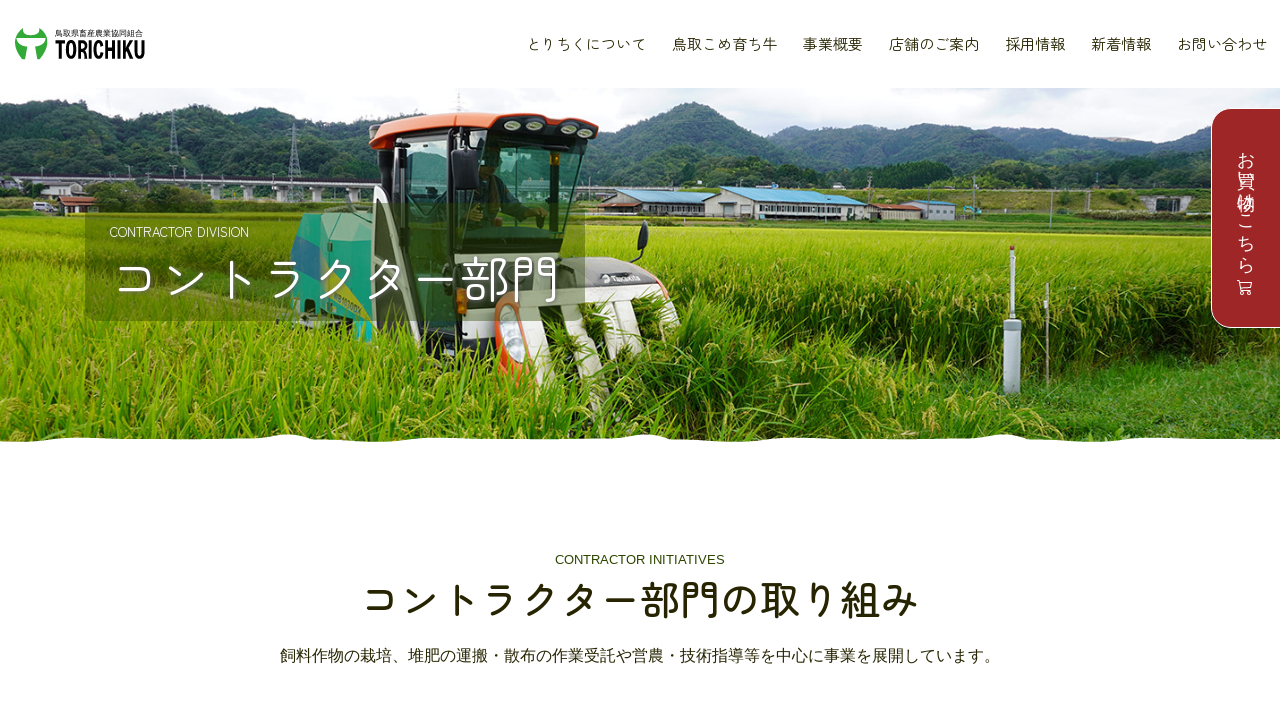

--- FILE ---
content_type: text/html; charset=UTF-8
request_url: https://torichiku.or.jp/business/contractor/
body_size: 36288
content:
<!DOCTYPE html>
<html lang="ja">
<head>
<meta charset="UTF-8">
<meta name="viewport" content="width=device-width, initial-scale=1, shrink-to-fit=no">
<meta name="format-detection" content="telephone=no, email=no, address=no">
<meta name='robots' content='max-image-preview:large' />
<link rel='dns-prefetch' href='//cdnjs.cloudflare.com' />
<link rel='dns-prefetch' href='//cdn.jsdelivr.net' />
<link rel='dns-prefetch' href='//fonts.googleapis.com' />

<!-- SEO SIMPLE PACK 3.2.1 -->
<title>コントラクター部門 | 鳥取県畜産農業協同組合「とりちく」</title>
<meta name="description" content="CONTRACTOR INITIATIVES コントラクター部門の取り組み 飼料作物の栽培、堆肥の運搬・散布の作業受託や営農・技術指導等を中心に事業を展開しています。 鳥取県東部の循環型農畜産業を実践！ コントラクター部門では、鳥取県内の稲">
<link rel="canonical" href="https://torichiku.or.jp/business/contractor/">
<meta property="og:locale" content="ja_JP">
<meta property="og:type" content="article">
<meta property="og:image" content="https://torichiku.or.jp/wordpress/wp-content/uploads/2022/02/bg-title-business.jpg">
<meta property="og:title" content="コントラクター部門 | 鳥取県畜産農業協同組合「とりちく」">
<meta property="og:description" content="CONTRACTOR INITIATIVES コントラクター部門の取り組み 飼料作物の栽培、堆肥の運搬・散布の作業受託や営農・技術指導等を中心に事業を展開しています。 鳥取県東部の循環型農畜産業を実践！ コントラクター部門では、鳥取県内の稲">
<meta property="og:url" content="https://torichiku.or.jp/business/contractor/">
<meta property="og:site_name" content="鳥取県畜産農業協同組合「とりちく」">
<meta name="twitter:card" content="summary_large_image">
<!-- / SEO SIMPLE PACK -->

<script type="text/javascript">
/* <![CDATA[ */
window._wpemojiSettings = {"baseUrl":"https:\/\/s.w.org\/images\/core\/emoji\/14.0.0\/72x72\/","ext":".png","svgUrl":"https:\/\/s.w.org\/images\/core\/emoji\/14.0.0\/svg\/","svgExt":".svg","source":{"concatemoji":"https:\/\/torichiku.or.jp\/wordpress\/wp-includes\/js\/wp-emoji-release.min.js?ver=6.4.7"}};
/*! This file is auto-generated */
!function(i,n){var o,s,e;function c(e){try{var t={supportTests:e,timestamp:(new Date).valueOf()};sessionStorage.setItem(o,JSON.stringify(t))}catch(e){}}function p(e,t,n){e.clearRect(0,0,e.canvas.width,e.canvas.height),e.fillText(t,0,0);var t=new Uint32Array(e.getImageData(0,0,e.canvas.width,e.canvas.height).data),r=(e.clearRect(0,0,e.canvas.width,e.canvas.height),e.fillText(n,0,0),new Uint32Array(e.getImageData(0,0,e.canvas.width,e.canvas.height).data));return t.every(function(e,t){return e===r[t]})}function u(e,t,n){switch(t){case"flag":return n(e,"\ud83c\udff3\ufe0f\u200d\u26a7\ufe0f","\ud83c\udff3\ufe0f\u200b\u26a7\ufe0f")?!1:!n(e,"\ud83c\uddfa\ud83c\uddf3","\ud83c\uddfa\u200b\ud83c\uddf3")&&!n(e,"\ud83c\udff4\udb40\udc67\udb40\udc62\udb40\udc65\udb40\udc6e\udb40\udc67\udb40\udc7f","\ud83c\udff4\u200b\udb40\udc67\u200b\udb40\udc62\u200b\udb40\udc65\u200b\udb40\udc6e\u200b\udb40\udc67\u200b\udb40\udc7f");case"emoji":return!n(e,"\ud83e\udef1\ud83c\udffb\u200d\ud83e\udef2\ud83c\udfff","\ud83e\udef1\ud83c\udffb\u200b\ud83e\udef2\ud83c\udfff")}return!1}function f(e,t,n){var r="undefined"!=typeof WorkerGlobalScope&&self instanceof WorkerGlobalScope?new OffscreenCanvas(300,150):i.createElement("canvas"),a=r.getContext("2d",{willReadFrequently:!0}),o=(a.textBaseline="top",a.font="600 32px Arial",{});return e.forEach(function(e){o[e]=t(a,e,n)}),o}function t(e){var t=i.createElement("script");t.src=e,t.defer=!0,i.head.appendChild(t)}"undefined"!=typeof Promise&&(o="wpEmojiSettingsSupports",s=["flag","emoji"],n.supports={everything:!0,everythingExceptFlag:!0},e=new Promise(function(e){i.addEventListener("DOMContentLoaded",e,{once:!0})}),new Promise(function(t){var n=function(){try{var e=JSON.parse(sessionStorage.getItem(o));if("object"==typeof e&&"number"==typeof e.timestamp&&(new Date).valueOf()<e.timestamp+604800&&"object"==typeof e.supportTests)return e.supportTests}catch(e){}return null}();if(!n){if("undefined"!=typeof Worker&&"undefined"!=typeof OffscreenCanvas&&"undefined"!=typeof URL&&URL.createObjectURL&&"undefined"!=typeof Blob)try{var e="postMessage("+f.toString()+"("+[JSON.stringify(s),u.toString(),p.toString()].join(",")+"));",r=new Blob([e],{type:"text/javascript"}),a=new Worker(URL.createObjectURL(r),{name:"wpTestEmojiSupports"});return void(a.onmessage=function(e){c(n=e.data),a.terminate(),t(n)})}catch(e){}c(n=f(s,u,p))}t(n)}).then(function(e){for(var t in e)n.supports[t]=e[t],n.supports.everything=n.supports.everything&&n.supports[t],"flag"!==t&&(n.supports.everythingExceptFlag=n.supports.everythingExceptFlag&&n.supports[t]);n.supports.everythingExceptFlag=n.supports.everythingExceptFlag&&!n.supports.flag,n.DOMReady=!1,n.readyCallback=function(){n.DOMReady=!0}}).then(function(){return e}).then(function(){var e;n.supports.everything||(n.readyCallback(),(e=n.source||{}).concatemoji?t(e.concatemoji):e.wpemoji&&e.twemoji&&(t(e.twemoji),t(e.wpemoji)))}))}((window,document),window._wpemojiSettings);
/* ]]> */
</script>
<style id='wp-emoji-styles-inline-css' type='text/css'>

	img.wp-smiley, img.emoji {
		display: inline !important;
		border: none !important;
		box-shadow: none !important;
		height: 1em !important;
		width: 1em !important;
		margin: 0 0.07em !important;
		vertical-align: -0.1em !important;
		background: none !important;
		padding: 0 !important;
	}
</style>
<link rel='stylesheet' id='wp-block-library-css' href='https://torichiku.or.jp/wordpress/wp-includes/css/dist/block-library/style.min.css?ver=6.4.7' type='text/css' media='all' />
<style id='classic-theme-styles-inline-css' type='text/css'>
/*! This file is auto-generated */
.wp-block-button__link{color:#fff;background-color:#32373c;border-radius:9999px;box-shadow:none;text-decoration:none;padding:calc(.667em + 2px) calc(1.333em + 2px);font-size:1.125em}.wp-block-file__button{background:#32373c;color:#fff;text-decoration:none}
</style>
<style id='global-styles-inline-css' type='text/css'>
body{--wp--preset--color--black: #000000;--wp--preset--color--cyan-bluish-gray: #abb8c3;--wp--preset--color--white: #ffffff;--wp--preset--color--pale-pink: #f78da7;--wp--preset--color--vivid-red: #cf2e2e;--wp--preset--color--luminous-vivid-orange: #ff6900;--wp--preset--color--luminous-vivid-amber: #fcb900;--wp--preset--color--light-green-cyan: #7bdcb5;--wp--preset--color--vivid-green-cyan: #00d084;--wp--preset--color--pale-cyan-blue: #8ed1fc;--wp--preset--color--vivid-cyan-blue: #0693e3;--wp--preset--color--vivid-purple: #9b51e0;--wp--preset--color--gold: #D9B44A;--wp--preset--color--beige: #CE7F00;--wp--preset--color--green: #5C821A;--wp--preset--color--darkgreen: #2E4600;--wp--preset--color--lightgray: #EFEFEF;--wp--preset--color--lightbeige: #E9E9DF;--wp--preset--color--red: #ff0000;--wp--preset--color--blue: #0693e3;--wp--preset--color--yellow: #fcb900;--wp--preset--gradient--vivid-cyan-blue-to-vivid-purple: linear-gradient(135deg,rgba(6,147,227,1) 0%,rgb(155,81,224) 100%);--wp--preset--gradient--light-green-cyan-to-vivid-green-cyan: linear-gradient(135deg,rgb(122,220,180) 0%,rgb(0,208,130) 100%);--wp--preset--gradient--luminous-vivid-amber-to-luminous-vivid-orange: linear-gradient(135deg,rgba(252,185,0,1) 0%,rgba(255,105,0,1) 100%);--wp--preset--gradient--luminous-vivid-orange-to-vivid-red: linear-gradient(135deg,rgba(255,105,0,1) 0%,rgb(207,46,46) 100%);--wp--preset--gradient--very-light-gray-to-cyan-bluish-gray: linear-gradient(135deg,rgb(238,238,238) 0%,rgb(169,184,195) 100%);--wp--preset--gradient--cool-to-warm-spectrum: linear-gradient(135deg,rgb(74,234,220) 0%,rgb(151,120,209) 20%,rgb(207,42,186) 40%,rgb(238,44,130) 60%,rgb(251,105,98) 80%,rgb(254,248,76) 100%);--wp--preset--gradient--blush-light-purple: linear-gradient(135deg,rgb(255,206,236) 0%,rgb(152,150,240) 100%);--wp--preset--gradient--blush-bordeaux: linear-gradient(135deg,rgb(254,205,165) 0%,rgb(254,45,45) 50%,rgb(107,0,62) 100%);--wp--preset--gradient--luminous-dusk: linear-gradient(135deg,rgb(255,203,112) 0%,rgb(199,81,192) 50%,rgb(65,88,208) 100%);--wp--preset--gradient--pale-ocean: linear-gradient(135deg,rgb(255,245,203) 0%,rgb(182,227,212) 50%,rgb(51,167,181) 100%);--wp--preset--gradient--electric-grass: linear-gradient(135deg,rgb(202,248,128) 0%,rgb(113,206,126) 100%);--wp--preset--gradient--midnight: linear-gradient(135deg,rgb(2,3,129) 0%,rgb(40,116,252) 100%);--wp--preset--font-size--small: 13px;--wp--preset--font-size--medium: 20px;--wp--preset--font-size--large: 36px;--wp--preset--font-size--x-large: 42px;--wp--preset--spacing--20: 0.44rem;--wp--preset--spacing--30: 0.67rem;--wp--preset--spacing--40: 1rem;--wp--preset--spacing--50: 1.5rem;--wp--preset--spacing--60: 2.25rem;--wp--preset--spacing--70: 3.38rem;--wp--preset--spacing--80: 5.06rem;--wp--preset--shadow--natural: 6px 6px 9px rgba(0, 0, 0, 0.2);--wp--preset--shadow--deep: 12px 12px 50px rgba(0, 0, 0, 0.4);--wp--preset--shadow--sharp: 6px 6px 0px rgba(0, 0, 0, 0.2);--wp--preset--shadow--outlined: 6px 6px 0px -3px rgba(255, 255, 255, 1), 6px 6px rgba(0, 0, 0, 1);--wp--preset--shadow--crisp: 6px 6px 0px rgba(0, 0, 0, 1);}:where(.is-layout-flex){gap: 0.5em;}:where(.is-layout-grid){gap: 0.5em;}body .is-layout-flow > .alignleft{float: left;margin-inline-start: 0;margin-inline-end: 2em;}body .is-layout-flow > .alignright{float: right;margin-inline-start: 2em;margin-inline-end: 0;}body .is-layout-flow > .aligncenter{margin-left: auto !important;margin-right: auto !important;}body .is-layout-constrained > .alignleft{float: left;margin-inline-start: 0;margin-inline-end: 2em;}body .is-layout-constrained > .alignright{float: right;margin-inline-start: 2em;margin-inline-end: 0;}body .is-layout-constrained > .aligncenter{margin-left: auto !important;margin-right: auto !important;}body .is-layout-constrained > :where(:not(.alignleft):not(.alignright):not(.alignfull)){max-width: var(--wp--style--global--content-size);margin-left: auto !important;margin-right: auto !important;}body .is-layout-constrained > .alignwide{max-width: var(--wp--style--global--wide-size);}body .is-layout-flex{display: flex;}body .is-layout-flex{flex-wrap: wrap;align-items: center;}body .is-layout-flex > *{margin: 0;}body .is-layout-grid{display: grid;}body .is-layout-grid > *{margin: 0;}:where(.wp-block-columns.is-layout-flex){gap: 2em;}:where(.wp-block-columns.is-layout-grid){gap: 2em;}:where(.wp-block-post-template.is-layout-flex){gap: 1.25em;}:where(.wp-block-post-template.is-layout-grid){gap: 1.25em;}.has-black-color{color: var(--wp--preset--color--black) !important;}.has-cyan-bluish-gray-color{color: var(--wp--preset--color--cyan-bluish-gray) !important;}.has-white-color{color: var(--wp--preset--color--white) !important;}.has-pale-pink-color{color: var(--wp--preset--color--pale-pink) !important;}.has-vivid-red-color{color: var(--wp--preset--color--vivid-red) !important;}.has-luminous-vivid-orange-color{color: var(--wp--preset--color--luminous-vivid-orange) !important;}.has-luminous-vivid-amber-color{color: var(--wp--preset--color--luminous-vivid-amber) !important;}.has-light-green-cyan-color{color: var(--wp--preset--color--light-green-cyan) !important;}.has-vivid-green-cyan-color{color: var(--wp--preset--color--vivid-green-cyan) !important;}.has-pale-cyan-blue-color{color: var(--wp--preset--color--pale-cyan-blue) !important;}.has-vivid-cyan-blue-color{color: var(--wp--preset--color--vivid-cyan-blue) !important;}.has-vivid-purple-color{color: var(--wp--preset--color--vivid-purple) !important;}.has-black-background-color{background-color: var(--wp--preset--color--black) !important;}.has-cyan-bluish-gray-background-color{background-color: var(--wp--preset--color--cyan-bluish-gray) !important;}.has-white-background-color{background-color: var(--wp--preset--color--white) !important;}.has-pale-pink-background-color{background-color: var(--wp--preset--color--pale-pink) !important;}.has-vivid-red-background-color{background-color: var(--wp--preset--color--vivid-red) !important;}.has-luminous-vivid-orange-background-color{background-color: var(--wp--preset--color--luminous-vivid-orange) !important;}.has-luminous-vivid-amber-background-color{background-color: var(--wp--preset--color--luminous-vivid-amber) !important;}.has-light-green-cyan-background-color{background-color: var(--wp--preset--color--light-green-cyan) !important;}.has-vivid-green-cyan-background-color{background-color: var(--wp--preset--color--vivid-green-cyan) !important;}.has-pale-cyan-blue-background-color{background-color: var(--wp--preset--color--pale-cyan-blue) !important;}.has-vivid-cyan-blue-background-color{background-color: var(--wp--preset--color--vivid-cyan-blue) !important;}.has-vivid-purple-background-color{background-color: var(--wp--preset--color--vivid-purple) !important;}.has-black-border-color{border-color: var(--wp--preset--color--black) !important;}.has-cyan-bluish-gray-border-color{border-color: var(--wp--preset--color--cyan-bluish-gray) !important;}.has-white-border-color{border-color: var(--wp--preset--color--white) !important;}.has-pale-pink-border-color{border-color: var(--wp--preset--color--pale-pink) !important;}.has-vivid-red-border-color{border-color: var(--wp--preset--color--vivid-red) !important;}.has-luminous-vivid-orange-border-color{border-color: var(--wp--preset--color--luminous-vivid-orange) !important;}.has-luminous-vivid-amber-border-color{border-color: var(--wp--preset--color--luminous-vivid-amber) !important;}.has-light-green-cyan-border-color{border-color: var(--wp--preset--color--light-green-cyan) !important;}.has-vivid-green-cyan-border-color{border-color: var(--wp--preset--color--vivid-green-cyan) !important;}.has-pale-cyan-blue-border-color{border-color: var(--wp--preset--color--pale-cyan-blue) !important;}.has-vivid-cyan-blue-border-color{border-color: var(--wp--preset--color--vivid-cyan-blue) !important;}.has-vivid-purple-border-color{border-color: var(--wp--preset--color--vivid-purple) !important;}.has-vivid-cyan-blue-to-vivid-purple-gradient-background{background: var(--wp--preset--gradient--vivid-cyan-blue-to-vivid-purple) !important;}.has-light-green-cyan-to-vivid-green-cyan-gradient-background{background: var(--wp--preset--gradient--light-green-cyan-to-vivid-green-cyan) !important;}.has-luminous-vivid-amber-to-luminous-vivid-orange-gradient-background{background: var(--wp--preset--gradient--luminous-vivid-amber-to-luminous-vivid-orange) !important;}.has-luminous-vivid-orange-to-vivid-red-gradient-background{background: var(--wp--preset--gradient--luminous-vivid-orange-to-vivid-red) !important;}.has-very-light-gray-to-cyan-bluish-gray-gradient-background{background: var(--wp--preset--gradient--very-light-gray-to-cyan-bluish-gray) !important;}.has-cool-to-warm-spectrum-gradient-background{background: var(--wp--preset--gradient--cool-to-warm-spectrum) !important;}.has-blush-light-purple-gradient-background{background: var(--wp--preset--gradient--blush-light-purple) !important;}.has-blush-bordeaux-gradient-background{background: var(--wp--preset--gradient--blush-bordeaux) !important;}.has-luminous-dusk-gradient-background{background: var(--wp--preset--gradient--luminous-dusk) !important;}.has-pale-ocean-gradient-background{background: var(--wp--preset--gradient--pale-ocean) !important;}.has-electric-grass-gradient-background{background: var(--wp--preset--gradient--electric-grass) !important;}.has-midnight-gradient-background{background: var(--wp--preset--gradient--midnight) !important;}.has-small-font-size{font-size: var(--wp--preset--font-size--small) !important;}.has-medium-font-size{font-size: var(--wp--preset--font-size--medium) !important;}.has-large-font-size{font-size: var(--wp--preset--font-size--large) !important;}.has-x-large-font-size{font-size: var(--wp--preset--font-size--x-large) !important;}
.wp-block-navigation a:where(:not(.wp-element-button)){color: inherit;}
:where(.wp-block-post-template.is-layout-flex){gap: 1.25em;}:where(.wp-block-post-template.is-layout-grid){gap: 1.25em;}
:where(.wp-block-columns.is-layout-flex){gap: 2em;}:where(.wp-block-columns.is-layout-grid){gap: 2em;}
.wp-block-pullquote{font-size: 1.5em;line-height: 1.6;}
</style>
<link rel='stylesheet' id='googlefont-css' href='https://fonts.googleapis.com/css2?family=Zen+Maru+Gothic:wght@300;400;500;700&#038;Noto+Sans+JP:wght@300;400;500&#038;display=swap' type='text/css' media='all' />
<link rel='stylesheet' id='swiper5-css' href='https://cdnjs.cloudflare.com/ajax/libs/Swiper/5.4.5/css/swiper.css?ver=5.4.5' type='text/css' media='all' />
<link rel='stylesheet' id='bootstrap4-css' href='https://cdn.jsdelivr.net/npm/bootstrap@4.6.1/dist/css/bootstrap.min.css?ver=4.6.1' type='text/css' media='all' />
<link rel='stylesheet' id='style-css' href='https://torichiku.or.jp/wordpress/wp-content/themes/torichiku/style.css?ver=1722586839' type='text/css' media='all' />
<script type="text/javascript" src="https://torichiku.or.jp/wordpress/wp-includes/js/jquery/jquery.min.js?ver=3.7.1" id="jquery-core-js"></script>
<link rel="preconnect" href="https://fonts.googleapis.com"><link rel="preconnect" href="https://fonts.gstatic.com" crossorigin><link rel="icon" href="https://torichiku.or.jp/wordpress/wp-content/uploads/2022/03/favicon-150x150.png" sizes="32x32" />
<link rel="icon" href="https://torichiku.or.jp/wordpress/wp-content/uploads/2022/03/favicon.png" sizes="192x192" />
<link rel="apple-touch-icon" href="https://torichiku.or.jp/wordpress/wp-content/uploads/2022/03/favicon.png" />
<meta name="msapplication-TileImage" content="https://torichiku.or.jp/wordpress/wp-content/uploads/2022/03/favicon.png" />
<!-- Global site tag (gtag.js) - Google Analytics -->
<script async src="https://www.googletagmanager.com/gtag/js?id=G-XEMR79HHCN"></script>
<script>
  window.dataLayer = window.dataLayer || [];
  function gtag(){dataLayer.push(arguments);}
  gtag('js', new Date());

  gtag('config', 'G-XEMR79HHCN');
</script>
</head>
<body class="page-template-default page page-id-12 page-child parent-pageid-5">


<header class="header">
	<!-- <div class="wave-white"></div> -->
	<div id="global-nav">
		<div class="d-flex justify-content-lg-between align-items-center h-100">
						<div class="logo mb-0">
				<a href="https://torichiku.or.jp">
					<img src="https://torichiku.or.jp/wordpress/wp-content/themes/torichiku/img/header-logo.svg" alt="鳥取県畜産農業協同組合" width="163">
				</a>
			</div>
						<div class="drawer">
				<input type="checkbox" name="navToggle" id="navToggle" class="nav-toggle">
				<label for="navToggle" class="btn-burger">
					<span class="icon"></span>
				</label>
				<nav class="nav">
					<ul class="nav-list">
						<li class="d-lg-none"><a href="https://torichiku.or.jp"><div>ホーム<span>home</span></div></a></li>
						<li class="has-child">
							<a href="https://torichiku.or.jp/about-us/"><div>とりちくについて<span>about us</span></div></a>
							<button type="button" class="sub-nav__list-toggle" data-toggle="collapse" data-target="#sub-nav01" aria-expanded="false">
								<img src="https://torichiku.or.jp/wordpress/wp-content/themes/torichiku/img/chevron-down-white.svg" alt="">
							</button>
							<ul class="sub-nav__list collapse" id="sub-nav01">
								<li>
									<a href="https://torichiku.or.jp/about-us/sdgs/">SDGsの取り組み</a>
								</li>
							</ul>
						</li>
						<li><a href="https://torichiku.or.jp/about-meat/"><div>鳥取こめ育ち牛<span>about meat </span></div></a></li>
						<li class="has-child">
							<a href="https://torichiku.or.jp/business/"><div>事業概要<span>overview</span></div></a>
							<button type="button" class="sub-nav__list-toggle" data-toggle="collapse" data-target="#sub-nav02" aria-expanded="false">
								<img src="https://torichiku.or.jp/wordpress/wp-content/themes/torichiku/img/chevron-down-white.svg" alt="">
							</button>
							<ul class="sub-nav__list collapse" id="sub-nav02">
								<li>
									<a href="https://torichiku.or.jp/business/contractor/">コントラクター部門</a>
								</li>
								<li>
									<a href="https://torichiku.or.jp/business/production/">生産事業部門</a>
								</li>
								<li>
									<a href="https://torichiku.or.jp/business/processing/">食肉処理加工事業部門</a>
								</li>
								<li>
																			<a href="https://torichiku.or.jp/business/processing/#sale">
																			営業販売事業部門</a>
								</li>
							</ul>
						</li>
						<!-- <li class="has-child">
							<a href=""><div>店舗のご案内<span>store/restaurant</span></div></a>
							<button type="button" class="sub-nav__list-toggle" data-toggle="collapse" data-target="#sub-nav03" aria-expanded="false">
								<img src="" alt="">
							</button>
							<ul class="sub-nav__list collapse" id="sub-nav03">
																	<li>
										<a href="#mitani_farm_shop" class="close-up">美歎牧場直売所</a>
									</li>
									<li>
										<a href="#restaurant_pao" class="close-up">やきにく工房<br class="d-none d-lg-block">レストランパオ</a>
									</li>
									<li>
										<a href="#bbq_house" class="close-up">美歎牧場<br class="d-none d-lg-block">バーベキューハウス</a>
									</li>
																	<li>
										<a href="#mitani_farm_shop">美歎牧場直売所</a>
									</li>
									<li>
										<a href="#restaurant_pao">やきにく工房<br class="d-none d-lg-block">レストランパオ</a>
									</li>
									<li>
										<a href="#bbq_house">美歎牧場<br class="d-none d-lg-block">バーベキューハウス</a>
									</li>
															</ul>
						</li> -->
						<li><a href="https://torichiku.or.jp/store-information/"><div>店舗のご案内<span>store</span></div></a></li>
						<li><a href="https://torichiku.or.jp/recruitment/"><div>採用情報<span>recruit</span></div></a></li>
						<li><a href="https://torichiku.or.jp/info/"><div>新着情報<span>news</span></div></a></li>
						<li><a href="https://torichiku.or.jp/inquiry/"><div>お問い合わせ<span>contact</span></div></a></li>
						<li class="d-lg-none"><a href="https://tottori-ichi.jp/tenpo.php?id=736" target="_blank"><div>お買い物はこちら<span>shop</span></div></a></li>
					</ul>
				</nav>
			</div>
		</div>
	</div>
</header><div class="page-header" style="background-image: url(https://torichiku.or.jp/wordpress/wp-content/uploads/2022/02/bg-title-business.jpg);">
	<div class="container">
		<div class="bg-title-green">
							<p class="mb-0">CONTRACTOR DIVISION</p>
				<p class="page-title">コントラクター部門</p>
					</div>
	</div>
	<div class="wave-white"></div>
</div><main>
	<div class="container">
		<div class="content-block">
			<div class="content-area">
							
<p class="has-text-align-center mb-0 has-darkgreen-color has-text-color has-small-font-size">CONTRACTOR INITIATIVES</p>



<h1 class="has-text-align-center wp-block-heading" id="コントラクター部門の取り組み">コントラクター部門の取り組み</h1>



<p class="has-text-align-center">飼料作物の栽培、堆肥の運搬・散布の作業受託や営農・技術指導等を中心に事業を展開しています。</p>



<div style="height:30px" aria-hidden="true" class="wp-block-spacer"></div>



<div class="wp-block-columns is-layout-flex wp-container-core-columns-layout-1 wp-block-columns-is-layout-flex">
<div class="wp-block-column is-layout-flow wp-block-column-is-layout-flow" style="flex-basis:55%">
<figure class="wp-block-image size-full"><img fetchpriority="high" decoding="async" width="732" height="629" src="https://torichiku.or.jp/wordpress/wp-content/uploads/2022/02/contract_img.jpg" alt="" class="wp-image-326" srcset="https://torichiku.or.jp/wordpress/wp-content/uploads/2022/02/contract_img.jpg 732w, https://torichiku.or.jp/wordpress/wp-content/uploads/2022/02/contract_img-300x258.jpg 300w" sizes="(max-width: 732px) 100vw, 732px" /></figure>
</div>



<div class="wp-block-column is-layout-flow wp-block-column-is-layout-flow">
<div style="height:30px" aria-hidden="true" class="wp-block-spacer"></div>



<h4 class="has-darkgreen-color has-text-color wp-block-heading" id="鳥取県東部の循環型農畜産業を実践">鳥取県東部の循環型農畜産業を実践！</h4>



<p>コントラクター部門では、鳥取県内の稲作農家と協力し、牛糞を発酵させて作った有機堆肥を土作りに有効活用し、休耕田や耕作放棄地で牛の餌となる飼料稲や飼料米を生産しています。牛の健康、環境保全、資源の循環、食料自給率の向上を考え、輸入だけに頼らない餌作りに取り組んでいます。</p>



<p>既存の農地集積バンク経由での土地確保に留まらず、直接稲作農家からの土地提供や紹介により耕作放棄地の未然防止、作業受託による労働力支援を実現しました。</p>



<p>『耕蓄連携』が進むことで酪農における雇用創出に留まらず、農業や関連する産業における雇用、つまり暮らしを守る波及効果が見込まれます。</p>
</div>
</div>



<div style="height:100px" aria-hidden="true" class="wp-block-spacer"></div>



<div class="wp-block-columns is-layout-flex wp-container-core-columns-layout-2 wp-block-columns-is-layout-flex">
<div class="wp-block-column order-2 order-md-1 is-layout-flow wp-block-column-is-layout-flow">
<h4 class="has-darkgreen-color has-text-color wp-block-heading" id="飼料の自給生産と供給">飼料の自給生産と供給！</h4>



<p>コントラクター部門は、平成13年に鳥取県初のコントラクター組織として誕生し、飼料用イネによるWCS生産をメインとした耕畜連携モデルを確立いたしました。</p>



<p>WCSによる粗飼料生産に加え、コーンサイレージやSGSなどの濃厚飼料の自給生産、供給も実施しています。</p>



<div class="wp-block-group has-lightgray-background-color has-background is-layout-flow wp-block-group-is-layout-flow" style="padding-top:15px;padding-right:15px;padding-bottom:1px;padding-left:15px"><div class="wp-block-group__inner-container">
<p class="has-darkgreen-color has-text-color"><strong>収穫・調製実績（2021年度）</strong></p>



<p>飼料稲：173ha<br>飼料米：166ha<br>コーン：55ha</p>
</div></div>
</div>



<div class="wp-block-column order-1 order-md-2 mb-3 mb-md-0 is-layout-flow wp-block-column-is-layout-flow">
<div class="wp-block-image"><figure class="aligncenter size-full"><img decoding="async" width="635" height="427" src="https://torichiku.or.jp/wordpress/wp-content/uploads/2022/02/contractor-img01.jpg" alt="" class="wp-image-342" srcset="https://torichiku.or.jp/wordpress/wp-content/uploads/2022/02/contractor-img01.jpg 635w, https://torichiku.or.jp/wordpress/wp-content/uploads/2022/02/contractor-img01-300x202.jpg 300w" sizes="(max-width: 635px) 100vw, 635px" /></figure></div>
</div>
</div>



<div class="wp-block-group max-width-920 is-layout-flow wp-block-group-is-layout-flow"><div class="wp-block-group__inner-container">
<p class="has-green-color has-text-color"><strong>WCS(イネホールクロップサイレージ)生産</strong></p>



<div class="wp-block-columns caption-green is-layout-flex wp-container-core-columns-layout-3 wp-block-columns-is-layout-flex">
<div class="wp-block-column is-layout-flow wp-block-column-is-layout-flow" style="flex-basis:40%">
<div class="wp-block-image"><figure class="aligncenter size-full"><img decoding="async" width="350" height="125" src="https://torichiku.or.jp/wordpress/wp-content/uploads/2022/02/contractor-wcs01.jpg" alt="" class="wp-image-343" srcset="https://torichiku.or.jp/wordpress/wp-content/uploads/2022/02/contractor-wcs01.jpg 350w, https://torichiku.or.jp/wordpress/wp-content/uploads/2022/02/contractor-wcs01-300x107.jpg 300w" sizes="(max-width: 350px) 100vw, 350px" /><figcaption>稲を刈り取ってロール状に成形！</figcaption></figure></div>
</div>



<div class="wp-block-column is-layout-flow wp-block-column-is-layout-flow" style="flex-basis:40%">
<div class="wp-block-image"><figure class="aligncenter size-full"><img decoding="async" width="350" height="125" src="https://torichiku.or.jp/wordpress/wp-content/uploads/2022/02/contractor-wcs02.jpg" alt="" class="wp-image-345" srcset="https://torichiku.or.jp/wordpress/wp-content/uploads/2022/02/contractor-wcs02.jpg 350w, https://torichiku.or.jp/wordpress/wp-content/uploads/2022/02/contractor-wcs02-300x107.jpg 300w" sizes="(max-width: 350px) 100vw, 350px" /><figcaption>フイルムでラッピング！</figcaption></figure></div>
</div>



<div class="wp-block-column is-layout-flow wp-block-column-is-layout-flow" style="flex-basis:20%">
<div class="wp-block-image"><figure class="aligncenter size-full"><img decoding="async" width="160" height="125" src="https://torichiku.or.jp/wordpress/wp-content/uploads/2022/02/contractor-wcs03.jpg" alt="" class="wp-image-344"/><figcaption>完成！</figcaption></figure></div>
</div>
</div>



<div style="height:60px" aria-hidden="true" class="wp-block-spacer"></div>



<div class="wp-block-columns is-layout-flex wp-container-core-columns-layout-4 wp-block-columns-is-layout-flex">
<div class="wp-block-column is-layout-flow wp-block-column-is-layout-flow">
<div class="wp-block-image"><figure class="aligncenter size-full"><img decoding="async" width="445" height="299" src="https://torichiku.or.jp/wordpress/wp-content/uploads/2022/02/contractor-img02.jpg" alt="" class="wp-image-346" srcset="https://torichiku.or.jp/wordpress/wp-content/uploads/2022/02/contractor-img02.jpg 445w, https://torichiku.or.jp/wordpress/wp-content/uploads/2022/02/contractor-img02-300x202.jpg 300w" sizes="(max-width: 445px) 100vw, 445px" /></figure></div>
</div>



<div class="wp-block-column is-layout-flow wp-block-column-is-layout-flow">
<p>これまでとりちくでは、飼料イネ・飼料作物栽培、堆肥運搬散布、各種技術指導、集落営農支援、他地域コントラクター設立支援にまで至る、鳥取東部における地方の人々の暮らしや土地を守る作業を20年以上に渡り受託し続けて参りました。<br>20年以上に渡る自給飼料生産ノウハウを根幹に、食米、野菜などの栽培を行う耕種、また和牛肥育や養鶏などを含む畜産といった農業全てを、人的面、技術面で下支えする循環型農業のリーディングプレイヤーとして活躍しています。<br>これまで築いた基盤の上だからこそ実現できる「農業の自立」を新技術を導入し、機械化・集約化を武器に強力にリードします。</p>
</div>
</div>



<div class="wp-block-group has-lightbeige-background-color has-background is-layout-flow wp-block-group-is-layout-flow" style="padding-top:30px;padding-right:20px;padding-bottom:15px;padding-left:20px"><div class="wp-block-group__inner-container">
<h4 class="has-text-align-center has-darkgreen-color has-text-color wp-block-heading" id="畜産大賞-地域畜産振興部門-で最優秀賞を受賞">畜産大賞「地域畜産振興部門」で最優秀賞を受賞</h4>



<p>コントラクター部門の一連の取り組みが認められ「農業・畜産の“センチュリープラン”」として、平成21年度の畜産大賞「地域畜産振興部門」で最優秀賞を受賞いたしました。さらに各部門の最優秀賞の中から1点選出される畜産大賞を受賞するなど、高い評価をいただいています。</p>
</div></div>
</div></div>



<div style="height:130px" aria-hidden="true" class="wp-block-spacer"></div>



<h3 class="wp-block-heading" id="飼料米を使った新しい飼料-sgs-作りへのチャレンジ">飼料米を使った新しい飼料（SGS）作りへのチャレンジ</h3>



<p>とりちくでは平成13年度より、食料自給率の向上及び輸入飼料の価格高騰に対する自給飼料の確保を目的に飼料用イネによるWCS生産・供給を進めて参りました。しかしながら輸入飼料価格の高止まりに加え、TPPによる安価な輸入牛肉との価格競争に備え、飼料用米を加水破砕処理したSGS（ソフトグレインサイレージ）の生産し、酪農および肥育牛に給餌しております。</p>
						</div>
		</div>
	</div>
</main>
<footer class="footer">
	<div class="pagetop">
		<a href="#"><img src="https://torichiku.or.jp/wordpress/wp-content/themes/torichiku/img/page-top.png" alt="PAGE TOP"></a>
	</div>
	<div class="container">
		<ul class="d-none d-lg-block mb-5">
			<li>
				<a href="https://torichiku.or.jp/about-us/">とりちくについて</a>
			</li>
			<li>
				<a href="https://torichiku.or.jp/about-meat/">鳥取こめ育ち牛</a>
			</li>
			<li>
				<a href="https://torichiku.or.jp/business/">事業概要</a>
			</li>
			<li>
				<a href="https://torichiku.or.jp/store-information/">店舗のご案内</a>
			</li>
			<li>
				<a href="https://torichiku.or.jp/info/">新着情報</a>
			</li>
			<li>
				<a href="https://torichiku.or.jp/recruitment/">採用情報</a>
			</li>
			<li>
				<a href="https://torichiku.or.jp/inquiry/">お問い合わせ</a>
			</li>
		</ul>
		<div class="row align-items-stretch">
			<div class="col-md-8 text-center text-md-left mb-4 mb-md-0">
				<a href="https://torichiku.or.jp">
					<img src="https://torichiku.or.jp/wordpress/wp-content/themes/torichiku/img/footer-logo.svg" alt="鳥取県畜産農業協同組合「とりちく」" width="250" class="footer-logo" alt="鳥取県畜産農業協同組合">
				</a>
				<p class="my-3 footer-text">「とりちく」は、鳥取の大自然の中で育った牛たちの良質なお肉をお届けします。</p>
				<address class="footer-address">
					<p class="mb-2">〒689-1112　鳥取県鳥取市若葉台南7丁目2番地11号</p>
					<p class="footer-tel mb-2">TEL：<a href="tel:0857521129">0857-52-1129</a></p>
					<p class="mb-0">FAX: 0857-52-1131　(受付時間：9:00〜17:00)</p>
				</address>
			</div>
			<div class="col-md-4 mt-auto">
				<div class="d-flex justify-content-center justify-content-md-end sns-icons">
					<a href="https://www.youtube.com/channel/UCQObZ6lZsWwIY6gWa4LmGew/featured" target="_blank" class="mr-4">
						<img src="https://torichiku.or.jp/wordpress/wp-content/themes/torichiku/img/icon-youtube.svg" alt="とりちく公式YouTube" width="65">
						<p>YouTube</p>
					</a>
					<a href="https://www.facebook.com/torichiku/" target="_blank">
						<img src="https://torichiku.or.jp/wordpress/wp-content/themes/torichiku/img/icon-facebook.svg" alt="とりちく公式Facebook" width="65">
						<p>Facebook</p>
					</a>
				</div>
				<div class="text-center text-md-right copyright">
					<p><a href="https://torichiku.or.jp/privacy/">プライバシーポリシー</a></p>
					<p>&copy; 2022 TORICHIKU</p>
				</div>
			</div>
		</div>
	</div>
</footer>
<a href="https://tottori-ichi.jp/tenpo.php?id=736" target="_blank" class="btn-shop">お買い物はこちら</a>
<style id='core-block-supports-inline-css' type='text/css'>
.wp-container-core-columns-layout-1.wp-container-core-columns-layout-1{flex-wrap:nowrap;}.wp-container-core-columns-layout-2.wp-container-core-columns-layout-2{flex-wrap:nowrap;}.wp-container-core-columns-layout-3.wp-container-core-columns-layout-3{flex-wrap:nowrap;}.wp-container-core-columns-layout-4.wp-container-core-columns-layout-4{flex-wrap:nowrap;}
</style>
<script type="text/javascript" src="https://cdnjs.cloudflare.com/ajax/libs/Swiper/5.4.5/js/swiper.min.js?ver=5.4.5" id="swiper5-js"></script>
<script type="text/javascript" src="https://cdn.jsdelivr.net/npm/bootstrap@4.6.1/dist/js/bootstrap.bundle.min.js?ver=4.6.1" id="bootstrap4-js"></script>
<script type="text/javascript" src="https://torichiku.or.jp/wordpress/wp-content/themes/torichiku/js/script.js?ver=1648532672" id="script-js"></script>
</body>
</html>

--- FILE ---
content_type: text/css
request_url: https://torichiku.or.jp/wordpress/wp-content/themes/torichiku/style.css?ver=1722586839
body_size: 47917
content:
@charset "UTF-8";
/*
Theme Name: 鳥取県畜産農業共同組合
*/
html {
	scroll-behavior: smooth;
	--scroll-behavior: smooth;
	font-family: 'scroll-behavior:smooth';
}
body {
	color: #262401;
	font-family: "游ゴシック体", "YuGothic", "游ゴシック", "Yu Gothic", "ヒラギノ角ゴ Pro W3", "Hiragino Kaku Gothic Pro", "メイリオ", "Meiryo", sans-serif;
	position: relative;
	/*font-size: 15px;*/
	line-height: 1.8em;
}
body.noscroll {
	overflow: hidden;
	touch-action: pinch-zoom;
}
.mincho {
	font-family: "游明朝", "YuMincho", "ヒラギノ明朝 Pro W3", "Hiragino Mincho Pro", "ＭＳ Ｐ明朝", "MS PMincho", serif;
	font-weight: 500;
}
img {
	max-width: 100%;
	height: auto;
}
a img:hover {
	opacity: .6;
	transition : .3s;
}
@media(min-width: 768px) {
	[href^="tel:"] {
		pointer-events: none;
		color: inherit;
	}
}
.container {
	max-width: 1140px;
}
.font-zenmaru{
	font-family: 'Zen Maru Gothic', sans-serif;
}
@media(min-width: 992px) {
	[id]{
		scroll-margin-top:90px;
	}
}

/**
 * 共通部分
 */
.max-width-920{
	max-width: 920px;
	width: 100%;
	margin : auto;
}
.max-width-730{
	max-width: 730px;
	width: 100%;
	margin : auto;
}
main{
	padding-bottom: 90px;
}
.home main{
	background-color: #E9E9DF;
}
.content-block{
	padding-top: 100px;
	padding-bottom: 100px;
}
.content-top{
	padding-top: 100px;
}
.content-bottom{
	padding-bottom: 100px;
}
.bg-beige{
	background-color: #E9E9DF;
}
.wave-white{
	background: url(img/wave-white.png) repeat-x left 0px top 0px;
	height: 12px;
	width: 100%;
	position: absolute;
	bottom: 0;
	left: 0;
	z-index: 5;
}
.wave-white-bottom{
	background: url(img/wave-white-bottom.png) repeat-x left 0px top 0px;
	height: 12px;
	width: 100%;
	position: absolute;
	top: 0;
	left: 0;
	z-index: 5;
}
.wave-beige{
	background: url(img/wave-beige.png) repeat-x left 0px top 0px;
	height: 12px;
	width: 100%;
	position: absolute;
	bottom: 0;
	left: 0;
}
.title-primary{
	font-family: 'Zen Maru Gothic', sans-serif;
	font-size: 27px;
	line-height: 1.5em;
	font-weight: 500;
}
.title-primary.large{
	font-size: 40px;
}
.btn-arrow,
.content-area a.btn-arrow{
	width: 100%;
	max-width: 230px;
	height: 50px;
	display: block;
	color: #2E4600;
	background-color: #fff;
	border: 1px solid #344510;
	border-radius: 25px;
	display: flex;
    justify-content: center;
    align-items: center;
    position: relative;
    cursor: pointer;
	outline: none;
	-webkit-box-shadow: 4px 4px 0 rgba(46, 70, 0, .5);
	box-shadow: 4px 4px 0 rgba(46, 70, 0, .5);
	transition: 0.2s;
	text-decoration: none;
	font-size: 14px;
}
.btn-arrow::before{
	content: "";
	display: inline-block;
	background: url(img/arrow-green.svg) no-repeat;
	width: 17px;
	height: 18px;
	margin-right: 15px;
}
.btn-arrow:hover,
.content-area a.btn-arrow:hover{
	transition: 0.2s;
	transform: translate3d(0,4px,0);
	box-shadow: none;
	color: #2E4600;
	text-decoration: none;
}
.btn-arrow-green,
.btn-contact{
	width: 100%;
	max-width: 230px;
	height: 50px;
	display: block;
	color: #fff;
	background-color: #5C821A;
	border: 1px solid #fff;
	border-radius: 25px;
	display: flex;
    justify-content: center;
    align-items: center;
    position: relative;
    cursor: pointer;
	outline: none;
	-webkit-box-shadow: 4px 4px 0 rgba(46, 70, 0, .2);
	box-shadow: 4px 4px 0 rgba(46, 70, 0, .2);
	transition: 0.2s;
	font-size: 14px;
}
.btn-arrow-green::before,
.btn-contact::before{
	content: "";
	display: inline-block;
	background: url(img/arrow-white.svg) no-repeat;
	width: 17px;
	height: 18px;
	margin-right: 15px;
}
.btn-arrow-green:hover,
.btn-contact:hover{
	transition: 0.2s;
	transform: translate3d(0,4px,0);
	box-shadow: none;
	color: #fff;
	text-decoration: none;
}
input[type="submit"]{
	background-color: transparent;
    border: none;
    color: #fff;
}
.icon-arrow{
	display: flex;
	align-items: center;
	color: #000;
	text-decoration: underline;
}
.icon-arrow::before{
	content: "";
	display: inline-block;
	background: url(img/arrow-green.svg) no-repeat;
	width: 17px;
	height: 18px;
	margin-right: 10px;
}
.icon-arrow:hover{
	color: #000;
	text-decoration: none;
}
.red{
	color: #ff0000;
}
.border-red{
	border: 1px solid #ff0000;
	padding: 10px;
}
.border-red p{
	margin-bottom: 0px;
}
@media(max-width: 991px) {
	.content-block{
	 	padding-top: 60px;
	 	padding-bottom: 60px;
	}
	.content-top{
		padding-top: 60px;
	}
	.content-bottom{
	 	padding-bottom: 60px;
	}
	.title-primary{
		font-size: 24px;
	}
	.title-primary.large{
		font-size: 34px;
	}
}
@media(max-width: 575px) {
	.btn-arrow::before{
		margin-right: 8px;
	}

}

/**
 * color
 */

/* 背景色 */
.has-gold-background-color {
    background-color: #D9B44A;
}
.has-beige-background-color {
    background-color: #CE7F00;
}
.has-green-background-color {
    background-color: #5C821A;
}
.has-darkgreen-background-color {
    background-color: #2E4600;
}
.has-red-background-color {
    background-color: #cf2e2e;
}
.has-blue-background-color {
    background-color: #0693e3;
}
.has-yellow-background-color {
    background-color: #fcb900;
}
.has-white-background-color {
    background-color: #ffffff;
}
.has-lightgray-background-color {
    background-color: #EFEFEF;
}
.has-lightbeige-background-color {
    background-color: #E9E9DF;
}

/* 文字色 */
.has-gold-color {
    color: #D9B44A;
}
.has-beige-color {
    color: #CE7F00;
}
.has-green-color {
    color: #5C821A;
}
.has-darkgreen-color {
    color: #2E4600;
}
.has-red-color {
    color: #ff0000;
}
.has-blue-color {
    color: #0693e3;
}
.has-yellow-color {
    color: #fcb900;
}
.has-white-color {
    color: #ffffff;
}
.has-lightgray-color {
    color: #EFEFEF;
}
.has-lightbeige-color {
    color: #E9E9DF;
}

/*
 * content-area　style
*/
.content-area h1{
	font-size: 40px;
	font-family: 'Zen Maru Gothic', sans-serif;
	margin-bottom: 20px;
}
.content-area h2{
	font-size: 24px;
	font-family: 'Zen Maru Gothic', sans-serif;
	padding: 5px 15px;
	border-radius: 20px;
	margin-bottom: 30px;
}
.content-area h3{
	font-size: 24px;
	font-family: 'Zen Maru Gothic', sans-serif;
	border-bottom: dashed 1px #2E4600;
	padding-bottom: 8px;
	margin-bottom: 20px;
}
.content-area h4{
	font-size: 20px;
	font-family: 'Zen Maru Gothic', sans-serif;
	margin-bottom: 15px;
}
.content-area h5{
	font-size: 18px;
	font-family: 'Zen Maru Gothic', sans-serif;
	background:linear-gradient(transparent 55%, #ffe291 55%);
	display: inline;
}
.content-area ul,
.content-area ol{
	padding-left: 1rem;
}
.content-area li{
	margin-bottom: 10px;
}
.content-area a{
	color: #000;
	text-decoration: underline;
}
.content-area a:hover{
	text-decoration: none;
}
@media(max-width: 991px) {
	.content-area h1{
		font-size: 24px;
	}
	.content-area h2,
	.content-area h3{
		font-size: 20px;
    	line-height: 1.5em;
	}
	.content-area h4,
	.content-area h5{
		font-size: 18px;
	}
}

/**
 * スライダー
 */
@-webkit-keyframes zoomUp {
  0% {
      -webkit-transform: scale(1);
      transform: scale(1);
  }
  100% {
      -webkit-transform: scale(1.15);
      transform: scale(1.15);
  }
}
@keyframes zoomUp {
  0% {
      -webkit-transform: scale(1);
      transform: scale(1);
  }
  100% {
      -webkit-transform: scale(1.15);
      transform: scale(1.15);
  }
}
@keyframes glow_anime_on{
  0% { opacity:0; text-shadow: 0 0 0 #fff,0 0 0 #fff;}
  50% { opacity:1;text-shadow: 0 0 10px #fff,0 0 15px #fff; }
  100% { opacity:1; text-shadow: 0 0 0 #fff,0 0 0 #fff;}
}
.swiper-slide {
  overflow: hidden;
  -webkit-backface-visibility: hidden;
  backface-visibility: hidden;
}
.swiper-slide-active .slide-img,
.swiper-slide-duplicate-active .slide-img,
.swiper-slide-prev .slide-img {
    -webkit-animation: zoomUp 12s linear 0s;
    animation: zoomUp 12s linear 0s;
    -webkit-animation-fill-mode: both;
    animation-fill-mode: both;
}
.slide-img {
    background-size: cover; 
    background-position: center center;
    height: 722px;
}
.glowAnime span,
.glowAnime2 span,
.glowAnime3 span{
	opacity: 0;
}
.glowAnime.glow span,
.glowAnime2.glow span,
.glowAnime3.glow span{ 
	animation:glow_anime_on 1s ease-out forwards; 
}
.slide-text {
	position: absolute;
	z-index: 10;
	top: 50%;
	left: 50%;
	transform: translate(-50%, -50%);
	-webkit-transform: translate(-50%, -50%);
	-ms-transform: translate(-50%, -50%);
	display: inline;
	writing-mode: vertical-rl;
	-webkit-writing-mode: vertical-rl;
	-ms-writing-mode: tb-rl;
	width: 100%;
	height: 100%;
	display: flex;
    justify-content: center;
    align-items: center;
}
.slide-text h1{
	color: #fff;
	font-size: 30px;
	text-shadow: 1px 1px 4px #666;
	line-height: 2.7em;
	letter-spacing: 0.1em;
	font-family: 'Zen Maru Gothic', sans-serif;
	font-weight: 500;
}
.swiper-container .logo{
	position: absolute;
	top: 30px;
	left: 15px;
	z-index: 10;
}
.movie{
	position: absolute;
	right: 50px;
	bottom: 60px;
	z-index: 9;
}
.movie p{
	margin-bottom: 5px;
	text-align: center;
}
.movie p span{
	font-size: 13px;
	text-shadow: 1px 1px 4px #666;
	font-weight: bold;
	position: relative;
	display: inline-block;
	padding: 0px 20px;
	color: #fff;
	line-height: 1.5em;
}
.movie  p span::before{
	content: "";
	position: absolute;
	top: 50%;
	left:0;
	display: inline-block;
	width: 24px;
	height: 2px;
	background-color: #fff;
	-webkit-transform: rotate(60deg);
	transform: rotate(60deg);
}
.movie  p span::after{
	content: "";
	position: absolute;
	top: 50%;
	right: 0;
	display: inline-block;
	width: 24px;
	height: 2px;
	background-color: #fff;
	-webkit-transform: rotate(-60deg);
	transform: rotate(-60deg);
}
.movie a{
	cursor: pointer;
	position: relative;
	width: 200px;
	height: 100px;
	display: block;
	background-color: #000;
}
.movie img{
	position: absolute;
	top: 50%;
    left: 50%;
    transform: translate(-50%, -50%);
    -webkit-transform: translate(-50%, -50%);
    -ms-transform: translate(-50%, -50%);
}
.movie a .img-movie{
	opacity: 0.9;
	width: 200px;
	height: 100px;
	object-fit: cover;
	border: 1px solid #fff;
}
@media screen and (max-width: 1299px) {
	.swiper-container .logo img{
		max-width: 130px;
	}
}
@media screen and (max-width: 991px) {
	.swiper-container .logo{
		top: 15px;
		left: 15px;
	}
	.slide-img {
	    height: 570px;
	}
	.slide-text h1{
		font-size: 24px;
	}
	.movie {
	    right: 15px;
	    bottom: -10px;
	}
	.movie a,
	.movie a .img-movie{
		width: 150px;
		height: 80px;
	}
	.movie p{
		margin-bottom: 0px;
	}
	.movie p span{
		font-size: 12px;
	}
}
@media screen and (max-width: 575px) {
	.slide-img {
	    height: 500px;
	}
	.slide-text h1{
		font-size: 19px;
	}
}

/**
 * header
 */
.header {
	position: -webkit-sticky;
	position: sticky;
	top: 0;
	z-index: 10;
}
#global-nav {
	width: 100%;
	position: relative;
	z-index: 10;
	padding-top: 15px;
	padding-bottom: 15px;
}
.home #global-nav{
	padding-top: 0px;
	padding-bottom: 0px;
}
.btn-burger {
	cursor: pointer;
	display: block;
	width: 58px;
	height: 58px;
	background-color: #5C821A;
	margin-bottom: 0px;
	position: absolute;
	top: 0;
	right: 0;
	z-index: 101;
	border-bottom-left-radius: 20px;
}
.icon, .icon:before, .icon:after {
	position: absolute;
	top: 0;
	right: 0;
	left: 0;
	bottom: 0;
	height: 2px;
	width: 26px;
	background-color: #fff;
	border-radius: 2px;
	display: block;
	content: '';
	cursor: pointer;
	margin: auto;
}
.icon:before {
	top: -20px;
}
.icon:after {
	bottom: -20px;
}
.nav-toggle {
	display: none;
}
.nav-toggle:checked ~ .btn-burger .icon {
	background: transparent;
}
.nav-toggle:checked ~ .btn-burger .icon:before {
	top: 0;
	transform: rotate(-45deg);
}
.nav-toggle:checked ~ .btn-burger .icon:after {
	bottom: 0;
	transform: rotate(45deg);
}
.icon,
.icon:before,
.icon:after {
	transition: all .8s;
}
.nav-list {
	list-style: none;
	display: none;
	margin: 0;
	padding-left: 0px;
}
.home .nav-list li{
	padding: 0px;
}
.nav-list a {
	font-size: 16px;
	display: block;
	text-decoration: none;
	color: #262401;
	font-family: 'Zen Maru Gothic', sans-serif;
	text-align: center;
	position: relative;
	transition: .3s;
}
.nav-list a span{
	font-size: 11px;
	color: #344510;
	display: block;
}
.header .nav-toggle:checked ~ .nav .nav-list {
	display: block;
}
@media screen and (min-width: 1300px) {
	.nav-list a {
		padding: 15px 20px;
	}
}
@media screen and (max-width: 1299px) {
	#global-nav .logo{
		padding-left: 15px;
	}
	.nav-list a {
		padding: 15px 13px;
		font-size: 15px;
	}
	#global-nav .logo img{
		max-width: 130px;
	}
}
@media screen and (min-width: 1110px) {
	.home .nav-list {
		width: 1100px;
	}
}
@media screen and (max-width: 1109px) {
	.home .nav-list {
		width: 100%;
	}
}
@media screen and (min-width: 992px) {
	.home #global-nav .logo{
		display: none;
	}
	#global-nav .logo{
		padding-left: 15px;
	}
	.home #global-nav div{
		justify-content: center!important;
	}
	#global-nav {
		background-color: #fff;
	}
	#global-nav.m_fixed {
		left: 0;
		position: fixed;
		top: 0;
	}
	.btn-burger {
		display: none;
	}
	.nav-toggle:checked ~ .nav .nav-list {
		display: none;
	}
	.nav-list {
		display: flex;
		justify-content: space-between;
	}
	.nav-list a span{
		display: none;
	}
	.home .nav-list a span{
		display: block;
	}
	.nav-list a:hover{
		opacity: 1;
		transform: translateY(-4px);
	}
	.nav-list a:hover:after{
		content: "";
		display: block;
	    width: 65px;
	    height: 65px;
	    border-radius: 50%;
	    background-color: #E9E9DF;
	    position: absolute;
	    right: 50%;
	    top: 50%;
	    transform: translate(50%, -50%);
	    z-index: -1;
	}
}
@media screen and (max-width: 991px) {
	.home .header {
		position: static;
	}
	.header {
		position: static;
	}
	.drawer{
		position: fixed;
		top: 0;
		right: 0;
	}
	.header .nav{
		opacity: 0;
		visibility: hidden;
		transition: opacity .6s ease, visibility .6s ease;
	}
	.nav-list{
		padding-top: 58px;
		padding-left: 0px;
	}
	.nav-list li{
		border-bottom: 1px solid #E9E9DF;
	}
	.header .nav-toggle:checked ~ .nav {
		opacity: 1;
		visibility: visible;
		width: 100vw;
		height: 100vh;
		text-align: center;
		background: #fff;
		z-index: 100;
		display: block;
		overflow: auto;
	}
	.nav-list a{
		display: flex;
		align-items: center;
		justify-content: center;
		height: 65px;
	}
	.nav-list a span{
		margin-top: -10px;
		font-size: 10px;
	}
}

/**
 * サブメニュー
 */
.has-child {
	position: relative;
}
.sub-nav__list {
	list-style: none;
	padding: 0;
	margin: 0;
}
.sub-nav__list-toggle {
	align-items: center;
	background-color: #D9B44A;
	border: 0;
	color: #fff;
	display: flex;
	height: 65px;
	justify-content: center;
	padding: 0;
	position: absolute;
	right: 0;
	top: 0;
	width: 60px;
}
.sub-nav__list-toggle[aria-expanded=true] img {
	transform: rotate(180deg);
}
.sub-nav__list a{
	font-size: 0.9em;
}
@media (min-width: 992px) {
	.sub-nav__list {
		display: none;
		position: absolute;
		width: 200px;
		left: 50%;
	    transform: translateX(-50%);
	    -webkit-transform: translateX(-50%);
	    -ms-transform: translateX(-50%);
	    border-radius: 12px;
	    border: 1px solid #ccc;
	}
	.home .sub-nav__list {
	    margin-top: -15px;
	}
	.sub-nav__list li{
		border-bottom: 1px solid #ccc;
	}
	.sub-nav__list li:last-child{
		border-bottom: none;
	}
	.sub-nav__list-toggle {
		display: none;
	}
	.has-child:hover .sub-nav__list {
		display: block;
		background-color: #fff;
	}
	.nav-list .sub-nav__list a{
		line-height: 1.5em;
	}
	.nav-list .sub-nav__list a:hover{
		opacity: 1;
		transform: translateY(0px);
		background-color: #E9E9DF;
	}
	.nav-list .sub-nav__list a:hover:after{
		content: none;
	}
	.nav-list .sub-nav__list li:first-child a:hover{
		border-top-left-radius: 12px;
		border-top-right-radius: 12px;
	}
	.nav-list .sub-nav__list li:last-child a:hover{
		border-bottom-left-radius: 12px;
		border-bottom-right-radius: 12px;
	}
}
@media (max-width: 991px) {
	.nav-list .sub-nav__list a{
		height: 55px;
	}
	.sub-nav__list li{
		border-bottom: none;
		border-top: 2px solid #fff;
		background-color: #E9E9DF;
	}
	.sub-nav__list li:first-child{
		border-top: none;
	}
}

/**
 * footer
 */
.footer{
	background-color: #0f1b07;
	color: #fff;
	position: relative;
	padding-top: 60px;
	padding-bottom: 40px;
}
.footer::before{
	content: "";
	display: block;
	background: url(img/footer-wave.png) repeat-x;
	position: absolute;
	top: -12px;
	width: 100%;
	height: 12px;
}
.footer::after{
	content: "";
	display: block;
	background: url(img/footer-cow.svg) no-repeat;
	position: absolute;
	top: -70px;
	right: 10%;
	width: 106px;
	height: 70px;
}
.footer a,
.footer a:hover{
	color: #fff;
}
.pagetop{
	position: absolute;
	top: -90px;
	left: 50%;
    transform: translateX(-50%);
    -webkit-transform: translateX(-50%);
    -ms-transform: translateX(-50%);
}
.footer ul{
	list-style: none;
	text-align: center;
	padding-left: 0px;
	margin-bottom: 0px;
}
.footer li{
	display: inline-block;
	padding: 0px 20px 10px 20px;
}
.footer li a{
	color: #fff;
}
.footer li a:hover{
	color: #fff;
	text-decoration: underline;
}
.footer address{
	font-size: 13px;
	margin-bottom: 0px;
}
.footer address .footer-tel{
	font-size: 30px;
	font-family: 'Noto Sans JP', sans-serif;
	font-weight: bold;
}
.sns-icons{
	font-size: 11px;
	text-align: center;
}
.sns-icons a:hover,
.copyright a:hover{
	text-decoration: none;
}
.copyright p{
	font-size: 12px;
	margin-bottom: 0px;
}
.copyright a{
	text-decoration: underline;
}
@media (max-width: 991px) {
	.footer{
		padding-bottom: 80px;
	}
	.footer::after{
		right: 3%;
	}
	.footer-logo{
		width: 180px;
	}
	.footer-text{
		font-size: 13px;
		line-height: 1.5em;
	}
	.sns-icons img{
		width: 50px;
	}
	a.btn-shop{
		display: none;
	}
}
@media (max-width: 575px) {
	.footer::after{
		right: 0%;
	}
	.pagetop{
		top: -70px;
	}
	.pagetop img{
		width: 90px;
	}
}

/**
 * ショップ誘導ボタン
 */
a.btn-shop{
	display: block;
	color: #fff;
	font-size: 18px;
	background-color: #9F2626;
	position: fixed;
	z-index: 11;
}
a.btn-shop::after{
	content: "";
	display: inline-block;
	background: url(img/icon-cart.svg) no-repeat;
	width: 18px;
	height: 18px;
}
a:hover.btn-shop{
	text-decoration: none;
	opacity: .7;
}
@media (min-width: 992px) {
	a.btn-shop{
		writing-mode: vertical-rl;
		-webkit-writing-mode: vertical-rl;
		-ms-writing-mode: tb-rl;
		top: 15%;
		right: -1px;
		padding: 30px 20px;
		border-top-left-radius: 20px;
		border-bottom-left-radius: 20px;
		border: 1px solid #fff;
	}
	a.btn-shop::after{
		margin-top: 15px;
	}
}
@media (max-width: 991px) {
	a.btn-shop{
		position: fixed;
		display: flex;
		justify-content: center;
		align-items: center;
		left: 0;
		bottom: 0;
		width: 100%;
		padding: 12px;
		font-size: 16px;
		text-align: center;
		border-top: 1px solid #fff;
		transform: translateY(100%);
		transition: .3s;
		z-index: 9;
	}
	a.btn-shop::after{
		margin-left: 10px;
	}
	a.btn-shop.active{
		transform: translate(0);
	}
}

/**
 * トップページ
 */
.top-about{
	background-image: url(img/top-about-bg.jpg);
	background-repeat: no-repeat;
	background-position: center;
	background-size: cover;
	padding-top: 95px;
	padding-bottom: 150px;
	text-align: center;
}
.top-meat{
	overflow: hidden;
}
.top-meat-img{
	background-image: url(img/top-meat-img.jpg);
	background-repeat: no-repeat;
	background-position: center;
	background-size: cover;
	height: 670px;
	border-top-left-radius: 20px;
	border-bottom-left-radius: 20px;
}
.meat-illustration{
	margin-top: -27px;
	margin-left: -145px;
}
.box-information{
	background-color: #fff;
	border-radius: 20px;
	position: relative;
}
.box-information{
	background-color: #fff;
	border-radius: 20px;
	position: relative;
}
.box-information::before{
	content: "";
	display: inline-block;
	border: 1px solid #384419;
	border-radius: 20px;
	position: absolute;
	top: -10px;
	width: 100%;
	height: 100%;
}
.box-information.border-left{
	padding: 60px 70px 60px 60px;
}
.box-information.border-left::before{
	left: -10px;
}
.box-information.border-right{
	padding: 60px 60px 60px 70px;
}
.box-information.border-right::before{
	right: -10px;
}
.box-information .btn-arrow-green{
	max-width: 190px;
	margin-top: -50px;
}
.top-information-title{
	writing-mode: vertical-rl;
	-webkit-writing-mode: vertical-rl;
	-ms-writing-mode: tb-rl;
	font-family: 'Zen Maru Gothic', sans-serif;
	padding: 0px 40px;
	min-width: 230px;
}
.top-information-title p{
	margin: 0px;
	font-size: 13px;
	color: #344510;
	line-height: 1em;
	margin-left: 10px;

}
.top-information-title h3{
	font-size: 40px;
	letter-spacing: 0.1em;
	font-weight: 500;
	margin: 0px;
	line-height: 1.3em;
}
.top-information-title h3 small{
	display: block;
	font-size: 25px;
	font-weight: 500;
}
.box-information p{
	/*font-size: 14px;
	line-height: 1.8em;*/
}
.box-information .position-relative{
	max-width: 350px;
	margin: auto;
}
.box-information .position-relative small{
	position: absolute;
	bottom: 2px;
	right: 20px;
}
.top-recruit{
	background-image: url(img/top-recruit-bg.jpg);
	background-repeat: no-repeat;
	background-position: center;
	background-size: cover;
	text-align: center;
	color: #fff;
}
.top-recruit a{
	width: 100%;
	max-width: 190px;
	height: 50px;
	display: block;
	color: #fff;
	background-color: transparent;
	border: 1px solid #fff;
	border-radius: 25px;
	display: flex;
    justify-content: center;
    align-items: center;
    position: relative;
    cursor: pointer;
	outline: none;
	transition: 0.2s;
	margin: auto;
}
.top-recruit a::before{
	content: "";
	display: inline-block;
	background: url(img/arrow-white.svg) no-repeat;
	width: 17px;
	height: 18px;
	margin-right: 15px;
}
.top-recruit a:hover{
	transition: 0.2s;
	color: #fff;
	background-color: #486B00;
	text-decoration: none;
}
.top-banner p{
	font-family: 'Zen Maru Gothic', sans-serif;
	position: relative;
	display: inline-block;
	padding: 0px 20px 0px 30px;
	margin-bottom: 0px;
}
.top-banner p::before{
	content: "";
	position: absolute;
	top: 50%;
	left:0;
	display: inline-block;
	width: 24px;
	height: 2px;
	background-color: #000;
	-webkit-transform: rotate(60deg);
	transform: rotate(60deg);
}
.top-banner p::after{
	content: "";
	position: absolute;
	top: 50%;
	right: 0;
	display: inline-block;
	width: 24px;
	height: 2px;
	background-color: #000;
	-webkit-transform: rotate(-60deg);
	transform: rotate(-60deg);
}
.top-banner ul{
	list-style: none;
	text-align: center;
	padding-left: 0px;
	margin-bottom: 0px;
}
.top-banner li{
	display: inline-block;
	padding: 10px 15px;
}
@media screen and (min-width: 1140px) {
	.container-full-right{
		margin-right: calc((-100vw + 1110px) / 2);
	}
}
@media screen and (max-width: 1139px) {
	.container-full-right{
	    margin-right: -15px;
	}
	.top-meat-img{
		height: 550px;
	}
}
@media screen and (max-width: 1199px) {
	.meat-illustration{
		margin-left: -20px;
		max-width: 470px;
		width: 80%;
	}
}
@media screen and (max-width: 991px) {
	.top-about{
		padding-top: 60px;
		padding-bottom: 120px;
	}
	.box-information.border-left{
		padding: 40px 30px 50px 20px;
	}
	.box-information.border-right{
		padding: 40px 20px 50px 30px;
	}
	.top-information-title{
		padding: 0px 30px;
		min-width: 160px;
	}
	.box-information .btn-arrow-green{
		max-width: 140px;
	}
	.top-information-title h3{
		font-size: 28px;
		line-height: 1.1em;
	}
	.top-information-title h3 small{
		font-size: 17px;
		margin-left: 7px;
	}
	.top-information-title p{
		font-size: 12px;
	}
	.box-information .position-relative small{
		right: 10px;
	}
}
@media screen and (max-width: 767px) {
	.meat-illustration{
		max-width: 350px;
		margin-top: -55px;
		margin-bottom: 20px;
	}
	.top-meat-img{
		height: 300px;
	}
	.box-information .btn-arrow-green{
		max-width: 230px;
		margin-top: 30px;
		margin-left: auto;
		margin-right: auto;
	}
}
@media screen and (max-width: 575px) {
	.top-banner li{
		width: 48%;
		padding: 10px;
	}
	.top-about{
		padding-top: 30px;
		padding-bottom: 100px;
	}
}

/**
 * お知らせ
 */
.nav-tabs{
	margin-top: 30px;
	margin-bottom: 30px;
	font-size: 14px;
	font-family: 'Zen Maru Gothic', sans-serif;
	border-bottom: none;
}
.nav-tabs li{
	width: 16.5%;
	text-align: center;
	padding: 0px 3px 18px 3px;
}
.nav-tabs li a{
	display: block;
	padding: 5px;
	border-radius: 12px;
	background-color: #fff;
	color: #000;
}
.nav-tabs.store-cat li a{
	background-color: #E9E9DF;
}
.nav-tabs li a[aria-selected=true] {
	background-color: #D9B44A;
	position: relative;
}
.nav-tabs li a[aria-selected=true]::after{
	content: "";
	position: absolute;
	top: 100%;
	left: 50%;
	margin-left: -7px;
	border: 7px solid transparent;
	border-top: 12px solid #D9B44A;
}
.nav-tabs li a:hover{
	text-decoration: none;
}
.news-cat a{
	color: #000;
	background-color: #D9B44A;
	border: 1px solid #D9B44A;
	border-radius: 22px;
	width: 102px;
	text-align: center;
	font-size: 11px;
	line-height: 1.2em;
	padding: 4px 0px;
	display: inline-block;
    justify-content: center;
    align-items: center;
	margin-bottom: 3px;
	margin-right: 3px;
}
.news-cat a:hover{
	background-color: #fff;
	border: 1px solid #D9B44A;
	text-decoration: none;
	transition : 0.3s;
}
.news-title{
	font-size: 15px;
	margin-bottom: 0px;
	line-height: 1.5em;
}
.news-title a{
	color: #000;
	text-decoration: underline;
}
.news-title a:hover{
	color: #000;
	text-decoration: none;
}
.news-box{
	padding-top: 25px;
	padding-bottom: 25px;
	border-bottom: 2px dotted #344510;
}
.pankuz{
	color: #8E9580;
	margin-bottom: 0px;
}
.title-cat{
	font-size: 30px;
	font-family: 'Zen Maru Gothic', sans-serif;
	margin-bottom: 30px;
	color: #D9B44A;
}
.pagination h2{
	display: none;
}
.pagination {
    justify-content: center;
    margin-top: 30px;
}
.page-body a.page-numbers{
	background-color: #fff;
	margin: 4px;
	color: #000000;
	display: inline-block;
	line-height: 1;
	padding: .5rem;
	text-decoration: none;
}
.page-body a.page-numbers:hover{
	color: #666;
	text-decoration: none;
}
.page-numbers.current{
	background-color: #BABABA;
	color: #fff;
	border-radius: 50%;
	width: 32px;
	height: 32px;
	line-height: 32px;
	text-align: center;
	display: inline-block;
}
.next.page-numbers,
.prev.page-numbers{
	background: none;
}
.pager{
	border-top: 2px solid #E9E9DF;
	padding-top: 10px;
}
.pager a{
	color: #000;
}
@media screen and (max-width: 991px) {
	.nav-tabs{
		margin-top: 15px;
		margin-bottom: 15px;
	}
	.title-cat{
		font-size: 24px;
		font-family: 'Zen Maru Gothic', sans-serif;
		margin-bottom: 0px;
		color: #D9B44A;
	}
}
@media screen and (max-width: 767px) {
	.nav-tabs li{
		width: 25%;
	}
}
@media screen and (max-width: 575px) {
	.nav-tabs li{
		width: 33%;
		padding: 0px 2px 18px 2px;
	}
	.nav-tabs{
		margin-top: 15px;
		margin-bottom: 15px;
	}
}

/**
 * お知らせカテゴリー
 */

.category-area h4{
	font-family: 'Zen Maru Gothic', sans-serif;
	font-size: 24px;
	text-align: center;
	margin-bottom: 20px;
}
.category-area h4 span{
	color: #2E4600;
	font-size: 13px;
	display: block;
}
.category-area ul{
	padding-left: 0px;
	margin-bottom: 0px;
	list-style: none;
}
.category-area ul li:last-child{
	margin-bottom: 0px;
}
@media screen and (min-width: 992px) {
	.category-area{
		background-color: #E9E9DF;
		border-radius: 20px;
		padding: 25px;
		margin-bottom: 30px;
	}
	.category-area ul li{
		margin-bottom: 10px;
	}
	.category-area ul li a{
		display: block;
		border: 2px solid #D9B44A;
		background-color: #fff;
		color: #000;
		border-radius: 12px;
		text-align: center;
		padding: 10px 5px;
	}
	.category-area ul li a:hover{
		border: 2px solid #D9B44A;
		background-color: #D9B44A;
		color: #fff;
		text-decoration: none;
		transition : 0.3s;
	}
	.cat-item-17{
		background: #fff;
		padding: 10px;
		border: 2px solid #D9B44A;
		border-radius: 12px;
	}
	.category-area ul li.cat-item-17 a{
		border: none;
	}
	.category-area ul li.cat-item-17 a:hover{
	    border: none;
	    background-color: #fff;
	    color: #000;
	    text-decoration: none;
	    transition: 0.3s;
	    opacity: 0.6;
	}
	.category-area ul li.cat-item-17 ul.children li a{
		display: block;
		border: 2px solid #D9B44A;
		background-color: #D9B44A;
		color: #fff;
		border-radius: 12px;
		text-align: center;
		padding: 10px 5px;
	}
	.category-area ul li.cat-item-17 ul.children li a:hover{
		border: 2px solid #D9B44A;
		background-color: #fff;
		color: #000;
		text-decoration: none;
		transition : 0.3s;
	}
}
@media screen and (max-width: 991px) {
	.cat-item-17{
		padding: 10px;
	}
	.category-area ul li.cat-item-17 a{
		border: 2px solid #D9B44A;
	}
	.category-area ul li.cat-item-17 ul.children li a{
		border: none;
		display: block;
		text-align: center;
		padding: 10px 5px;
		background-color: rgba(217, 180, 74, 0.3);
	}
	.more-category .category-header a{
		display: block;
		width: 100%;
		display: flex;
		align-items: center;
		justify-content: center;
		color: #000;
		border: 2px solid #D9B44A;
		position: relative;
	}
	.more-category .category-header a:hover{
		color: #000;
		text-decoration: none;
	}
	.more-category .category-header a::after{
		content: "";
		display: inline-block;
		width: 18px;
		height: 19px;
		background-image: url(img/arrow-green.svg);
		transform: rotate(90deg);
		background-repeat: no-repeat;
		position: absolute;
		right: 15px;
	}
	.more-category ul{
		border-left: 2px solid #D9B44A;
		border-right: 2px solid #D9B44A;
	}
	.more-category ul li{
		text-align: center;
		border-bottom: 2px solid #D9B44A;
	}
	.more-category ul li a{
		background-color: rgba(217, 180, 74, 0.1);
	}
	.more-category a{
		color: #000;
		padding: 7px;
		display: block;
		font-size: 14px;
	}
}





/**
 * お知らせ詳細
 */
.post-title{
	font-family: 'Zen Maru Gothic', sans-serif;
	font-size: 26px;
	border-bottom: dashed 1px #2E4600;
	padding-bottom: 8px;
	margin-bottom: 30px;
}
.post-body a,
a.link-blue{
	color: #006CFF;
}

/**
 * 下層ページ
 */
.page-header{
	background-image: url(img/bg-title-store.jpg);
	background-repeat: no-repeat;
	background-position: center;
	background-size: cover;
	padding-top: 115px;
	padding-bottom: 125px;
	color: #fff;
	font-family: 'Zen Maru Gothic', sans-serif;
	position: relative;
}
.page-header p{
	font-size: 13px;
	text-shadow: 1px 1px 4px #666;
}
.page-header .page-title{
	font-size: 50px;
	text-shadow: 1px 1px 4px #666;
	margin-bottom: 0px;
	line-height: 1.2em;
}
.page-header .page-parent-title{
	font-size: 22px;
	margin-bottom: 0px;
	margin-left: -10px;
}
.bg-title-green{
	background-color: rgba(46, 70, 0, 0.4);
	display: inline-block;
    padding: 15px 25px;
    border-radius: 12px;
}
@media screen and (max-width: 991px) {
	.page-header{
		padding-top: 55px;
		padding-bottom: 65px;
	}
	.page-header .page-title{
		font-size: 32px;
	}
	.page-header .page-parent-title{
		font-size: 20px;
	}
}

/**
 * 店舗のご案内
 */
.store-menu{
	padding-top: 80px;
	padding-bottom: 80px;
}
.store-menu ul{
	list-style: none;
	padding-left: 0px;
	text-align: center;
	margin-bottom: 0px;
}
.store-menu ul li{
	display: inline-block;
	padding: 10px 15px;
	width: 32%;
}
.store-menu ul li a{
	padding: 15px 5px;
	display: block;
	color: #2E4600;
	background-color: #fff;
	border: 1px solid #344510;
	border-radius: 30px;
    cursor: pointer;
	outline: none;
	-webkit-box-shadow: 4px 4px 0 rgba(46, 70, 0, .5);
	box-shadow: 4px 4px 0 rgba(46, 70, 0, .5);
	transition: 0.2s;
	font-size: 14px;
}
.store-menu ul li a:hover{
	transition: 0.2s;
	transform: translate3d(0,4px,0);
	box-shadow: none;
	color: #2E4600;
	text-decoration: none;
}
.shop-title{
	background-repeat: no-repeat;
	background-position: center;
	background-size: cover;
	text-align: center;
	color: #fff;
	position: relative;
	padding-top: 90px;
	padding-bottom: 200px;
}
#mitani_farm_shop .shop-title{
	background-image: url(img/title-mitani_farm_shop.jpg);
}
#restaurant_pao .shop-title{
	background-image: url(img/title-restaurant_pao.jpg);
}
#bbq_house .shop-title{
	background-image: url(img/title-bbq_house.jpg);
}
.shop-title p{
	margin-bottom: 10px;
}
.shop-title h2{
	font-size: 40px;
	font-family: 'Zen Maru Gothic', sans-serif;
}
.shop-content{
	max-width: 1300px;
	width: 95%;
	margin: auto;
	margin-top: -150px;
	background-color: #fff;
	position: relative;
	z-index: 1;
	border-radius: 20px;
	padding-top: 100px;
	padding-bottom: 150px;
}
@media screen and (max-width: 1199px) {
	.shop-content{
		padding-top: 60px;
		padding-bottom: 130px;
	}
}
@media screen and (max-width: 991px) {
	.store-menu{
		padding-top: 40px;
		padding-bottom: 40px;
	}
	.shop-title{
		padding-top: 100px;
		padding-bottom: 180px;
	}
	.shop-title h2{
		font-size: 26px;
	}
	.shop-title p{
		font-size: 14px;
		line-height: 1.5em;
	}
	.shop-content{
		padding-top: 40px;
		padding-bottom: 100px;
	}
}
@media screen and (max-width: 767px) {
	.store-menu{
		padding-top: 40px;
		padding-bottom: 40px;
	}
	.store-menu ul li{
		padding: 10px;
	}
	.store-menu ul li{
		width: 49%;
	}
}
@media screen and (max-width: 575px) {
	.shop-content .content-block{
		padding-top: 40px;
	}
	.store-menu ul li{
		width: 100%;
	}
	.shop-title{
		padding-top: 80px;
	}
}

/**
 * 美歎牧場直売所
 */
.store-img {
	padding-top: calc(100% * 0.66);
	height: 0;
	position: relative;
	overflow: hidden;
	z-index: 1;
	margin-bottom: 15px;
}
.store-img img{
	position: absolute;
	top: 0;
	left: 0;
	width: 100%;
	height: 100%;
	object-fit: cover;
	border-radius: 20px;
}
.store-information .store-img img{
	border-bottom-right-radius: 0px!important;
    border-bottom-left-radius: 0px!important;
}
.store-name{
	font-size: 24px;
	font-weight: bold;
	margin-bottom: 10px;
}
.store-map{
	display: flex;
	justify-content: center;
	align-items: center;
	color: #fff;
	background-color: #2E4600;
	border: 1px solid #2E4600;
	border-radius: 22px;
	text-align: center;
	font-size: 13px;
	line-height: 1.2em;
	padding: 4px 8px;
	margin-right: 10px;
}
.store-map:hover{
	text-decoration: none;
	color: #fff;
	opacity: .6;
	transition : 0.3s;
}
.store-news{
	display: flex;
	justify-content: center;
	align-items: center;
	color: #2E4600;
	background-color: #fff;
	border: 1px solid #2E4600;
	border-radius: 22px;
	text-align: center;
	font-size: 13px;
	line-height: 1.2em;
	padding: 4px 10px;
}
.store-news:hover{
	text-decoration: none;
	color: #2E4600;
	opacity: .6;
	transition : 0.3s;
}
.store-address{
	background-color: #E9E9DF;
	border-left: 5px solid #2E4600;
	padding-top: 15px;
	padding-bottom: 15px;
	/*border-top-right-radius: 20px;*/
	border-bottom-right-radius: 20px;
}
.store-address dl{
	margin-bottom: 0px;
}
.store-address dt{
	font-size: 14px;
	color: #2E4600;
	font-weight: bold;
}
.store-address dd{
	padding-left: 20px;
	padding-right: 10px;
	margin-bottom: 0px;
}
.store-address dd p{
	margin-bottom: 0px;
	color: #000;
}
.store-tel{
	font-size: 20px;
	font-weight: bold;
}
.store-information{
	margin-bottom: 100px;
}
@media screen and (min-width: 992px) {
	.store-address dl{
		display: flex;
	}
	.store-address dt{
		border-right: 1px solid #707070;
		width: 100px;
		display: flex;
	    justify-content: center;
	    align-items: center;
	}
}
@media screen and (max-width: 991px) {
	.store-address{
		padding-top: 10px;
		padding-bottom: 10px;
	}
	.store-address dt{
		margin-left: 15px;
		margin-right: 15px;
		border-bottom: 1px solid #707070;
		padding-bottom: 5px;
		margin-bottom: 5px;
	}
	.store-address dd{
		padding-left: 15px;
	}
	.store-text{
		font-size: 14px;
		line-height: 1.5em;
	}
}
@media screen and (max-width: 767px) {
	.store-information{
		margin-bottom: 70px;
	}
	.store-img-list{
		padding-left: 10px;
		padding-right: 10px;
	}
}

/**
 * レストランパオ
 */
.btn-menu{
	display: flex;
	justify-content: center;
	align-items: center;
	max-width: 350px;
	height: 65px;
	background-color: #D9B44A;
	border: 2px solid #D9B44A;
	color: #000;
	border-radius: 30px;
	margin: auto;
}
.btn-menu:hover{
	background-color: #fff;
	border: 2px solid #D9B44A;
	color: #000;
	text-decoration: none;
	transition : 0.3s;
}
.ggmap {
	position: relative;
	padding-bottom: 56.25%;
	padding-top: 30px;
	height: 0;
	overflow: hidden;
}
.ggmap iframe,
.ggmap object,
.ggmap embed {
	position: absolute;
	top: 0;
	left: 0;
	width: 100%;
	height: 100%;
}
.title-news{
	color: #2E4600;
	font-weight: bold;
	margin-bottom: -10px;
}
.restaurant-box{
	position: relative;
	background-color: #E9E9DF;
	padding: 80px 90px 60px 90px;
	border-radius: 20px;
}
.restaurant-box .caption{
	font-family: 'Zen Maru Gothic', sans-serif;
	font-size: 40px;
	position: absolute;
	top: 0;
	left: 0;
	transform: translateY(-50%);
	display: flex;
	justify-content: center;
	width: 100%;
}
.restaurant-title-en{
	color: #2E4600;
	text-align: center;
	font-size: 13px;
}
.tel-box{
	max-width: 550px;
	width: 100%;
	background-color: #fff;
	margin: auto;
	padding: 20px 15px;
	text-align: center;
}
.tel-box .inner,
.tel-box .inner .restaurant-tel,
.tel-box .inner p,
.tel-box-contact,
.tel-box-contact .restaurant-tel,
.tel-box-contact h4,
.tel-box-contact p{
	display: inline-block;
}
.tel-box h3{
	font-size: 16px;
	background-color: #D9B44A;
	border-radius: 15px;
	padding: 5px;
	border-bottom: none;
	margin-bottom: 20px;
	font-family: "游ゴシック体", "YuGothic", "游ゴシック", "Yu Gothic", "ヒラギノ角ゴ Pro W3", "Hiragino Kaku Gothic Pro", "メイリオ", "Meiryo", sans-serif;
	font-weight: bold;
}
.tel-box p,
.tel-box-contact p{
	margin-bottom: 0px;
}
.restaurant-tel{
	color: #D9B44A;
	font-size: 40px;
	font-weight: bold;
	line-height: 1.2em;
}
.restaurant-tel span{
	font-size: 30px;
}
.content-area .restaurant-tel a{
	color: #D9B44A;
	text-decoration: none;
}
.page-id-20 .tel-box{
	border: 2px solid #D9B44A;
	text-align: left;
	margin-left: 0px;
	max-width: 580px; 
	padding: 15px;
}
.page-id-20 .tel-box h3{
	background-color: transparent;
	padding: 0px;
	margin-bottom: 10px;
}
.page-id-20 .restaurant-tel{
	font-size: 30px;
	color: #000;
}
.page-id-20 .restaurant-tel span{
	font-size: 20px;
}
.page-id-20 .content-area .restaurant-tel a{
	color: #000;
}
.tel-box-contact{
	margin-bottom: 10px;
}
.tel-box-contact h4{
	background-color: #5C821A;
	color: #fff;
	padding: 5px;
	font-size: 15px;
	margin-right: 15px;
	margin-bottom: 5px;
	border-radius: 8px;
	width: 110px;
	text-align: center;
}
@media(max-width: 991px) {
	.page-id-20 .tel-box{
		padding: 10px;
	}
	.restaurant-box .caption,
	.restaurant-tel,
	.page-id-20 .restaurant-tel{
		font-size: 24px;
	}
	.restaurant-tel span,
	.page-id-20 .restaurant-tel span{
		font-size: 18px;
	}
	.restaurant-box{
		padding: 50px 15px 30px 15px;
	}
}

/**
 * 会社概要
 */
.table-company td:first-child{
	width: 20%;
}

/**
 * 採用情報
 */
.box-recruitment{
	border-top: 2px solid #E9E9DF;
}
.list-recruitment{
	border-bottom: 2px solid #E9E9DF;
	padding: 20px 0px;
}
.list-recruitment h4{
	margin-bottom: 0px;
}
.type-recruitment .wp-block-table table tr td:first-child{
	background-color: #EFEFF0;
	width: 20%;
}
.box-contact{
	background-color: #E9E9DF;
	padding: 40px 30px;
	border-radius: 20px;
}
.box-contact h3{
	font-family: 'Zen Maru Gothic', sans-serif;
	font-size: 24px;
	border-bottom: solid 1px;
	padding-bottom: 5px;
	margin-bottom: 30px;
}
.box-contact h4{
	position: relative;
	padding-left: 40px;
	color: #2E4600;
	font-size: 20px;
	font-weight: bold;
	margin-bottom: 20px;
}
.box-contact h4::before{
	content: "";
	display: inline-block;
	background-repeat: no-repeat;
	background-position: center;
	background-color: #2E4600;
	width: 30px;
	height: 30px;
	border-radius: 25px;
	position: absolute;
    top: 50%;
    left: 0%;
    transform: translateY(-50%);
    -webkit-transform: translateY(-50%);
    -ms-transform: translateY(-50%);
}
.box-contact h4.icon-mail::before{
	background-image: url(img/envelope.svg);
}
.box-contact h4.icon-tel::before{
	background-image: url(img/telephone-fill.svg);
}
.box-contact h4.icon-sheet::before{
	background-image: url(img/file-text.svg);
}
.box-contact .tel{
	font-size: 26px;
	font-weight: bold;
	margin-bottom: 10px;
}
.box-contact a{
	color: #000;
}
.flow-box{
	width: 90%;
	margin: auto;
}
.flow-box .number{
	background-color: #2E4600;
	color: #fff;
	border-radius: 50%;
	width: 42px;
	height: 40px;
	margin-top: 3px;
	margin-right: 10px;
	display: flex;
    justify-content: center;
    align-items: center;
}
.flow-box .border-yellow{
	font-family: 'Zen Maru Gothic', sans-serif;
	border: solid #D9B449 5px;
	padding: 5px 15px;
	text-align: center;
	background-color: #fff;
}
.flow-box p{
	margin-left: 55%;
	font-size: 12px;
}
.flow-box .yajirushi{
	position: absolute;
	bottom: -17px;
	left: 55%;
	z-index: -1;
}
.dli-arrow-down {
	display: inline-block;
	vertical-align: middle;
	color: #2E4600;
	line-height: 1;
	width: 0.2em;
	height: 2em;
	background: currentColor;
	position: absolute;
    top: 0;
    left: 50%;
    transform: translateX(-50%);
    -webkit-transform: translateX(-50%);
    -ms-transform: translateX(-50%);
}
.dli-arrow-down::before {
	content: '';
	width: 0.65em;
	height: 0.65em;
	border: 0.2em solid currentColor;
	border-top: 0;
	border-right: 0;
	transform: rotate(-45deg);
	transform-origin: bottom left;
	position: absolute;
	left: 50%;
	bottom: -0.05em;
	box-sizing: border-box;
}
@media(max-width: 991px) {
	.box-contact{
		padding: 30px 20px;
	}
	.box-contact h3{
		font-size: 20px;
	}
	.box-contact h4{
		font-size: 18px;
	}
	.flow-box .yajirushi{
		position: absolute;
		bottom: -17px;
		left: 53%;
		z-index: -1;
	}
}
@media(max-width: 575px) {
	.list-recruitment h4{
		text-align: center;
		margin-bottom: 15px;
	}
	.list-recruitment .btn-arrow{
		margin: auto;
	}
	.flow-box .yajirushi{
		bottom: -17px;
		left: 46%;
	}  
	.flow-box p{
		margin-left: 57%;
	}
}

/*
 * ブロックエディタ　style
*/
.wp-block-table table{
	border-collapse: collapse;
}
.wp-block-table.is-style-stripes tbody tr:nth-child(odd) {
    background-color: #E9E9DF;
}
.wp-block-table.is-style-stripes {
    border-bottom: 3px solid #E9E9DF;
}
.wp-block-table table th,
.wp-block-table table td{
	border: solid 1px #000;
	padding: 10px;
}
.restaurant-box .wp-block-table table th,
.restaurant-box .wp-block-table table td{
	padding: 5px;
}
.wp-block-table table th{
	background-color: #CE7F00;
	color: #fff;
}
.restaurant-box .wp-block-table table td{
	background-color: #fff;
}
.wp-block-group,
.wp-block-columns{
	border-radius: 20px;
}
.caption-green figcaption{
	background-color: #5C821A;
	color: #fff;
	text-align: center;
	padding: 3px 5px;
	border-radius: 15px;
	font-size: 13px;
}
.content-area a.wp-block-button__link{
	width: 230px;
	max-width: 100%;
	height: 50px;
	display: block;
	color: #fff;
	background-color: #5C821A;
	border: 1px solid #fff;
	border-radius: 25px;
	font-size: 15px;
	display: flex;
    justify-content: center;
    align-items: center;
    position: relative;
    cursor: pointer;
	outline: none;
	text-decoration: none;
	-webkit-box-shadow: 4px 4px 0 rgba(46, 70, 0, .2);
	box-shadow: 4px 4px 0 rgba(46, 70, 0, .2);
	transition: 0.2s;
}
.content-area a.wp-block-button__link::before{
	content: "";
	display: inline-block;
	background: url(img/arrow-white.svg) no-repeat;
	width: 17px;
	height: 18px;
	margin-right: 15px;
}
.content-area a.wp-block-button__link:hover{
	transition: 0.2s;
	transform: translate3d(0,4px,0);
	box-shadow: none;
	color: #fff;
	text-decoration: none;
}
.wp-block-embed__wrapper{
	position: relative;
	padding-bottom: 56.25%;
	height: 0;
	overflow: hidden;
}
.wp-block-embed__wrapper iframe {
	position: absolute;
	top: 0;
	left: 0;
	width: 100%;
	height: 100%;  
}
@media(max-width: 767px) {
	.wp-block-button{
		margin: auto!important;
	}
}
@media(max-width: 575px) {
	.wp-block-table{
	  overflow: auto;
	}
	.wp-block-table table{
	  min-width:640px;
	}
}

/*
 * カラムブロック
*/
@media (min-width: 782px){
	.wp-block-columns {
	    flex-wrap: nowrap;
	}
	.wp-block-columns:not(.is-not-stacked-on-mobile)>.wp-block-column[style*=flex-basis] {
	    flex-grow: 0;
	}
}
@media (min-width: 768px) and (max-width: 781px){
	.wp-block-columns:not(.is-not-stacked-on-mobile)>.wp-block-column:not(:only-child) {
	    flex-basis: calc(50% - var(--wp--style--block-gap, 2em)/2)!important;
	    flex-grow: 0;
	}
	.wp-block-columns:not(.is-not-stacked-on-mobile)>.wp-block-column:nth-child(2n) {
	    margin-left: var(--wp--style--block-gap,2em);
	}
}
@media (max-width: 767px){
	.wp-block-columns:not(.is-not-stacked-on-mobile)>.wp-block-column {
	    flex-basis: 100%!important;
	}
}
@media (min-width: 600px) and (max-width: 767px){
	.wp-block-columns:not(.is-not-stacked-on-mobile)>.wp-block-column:not(:only-child),
	.wp-block-columns:not(.is-not-stacked-on-mobile)>.wp-block-column:nth-child(2n) {
	    flex-basis: 100%!important;
	}
	.wp-block-columns:not(.is-not-stacked-on-mobile)>.wp-block-column:nth-child(2n) {
	    margin-left: var(--wp--style--block-gap,0em);
	}

}

/**
 * SDGs
 */
.sdgs-header{
	background-image: url(img/sdgs-header-img.png);
	background-repeat: no-repeat;
	background-position: top left;
	padding-top: 75px;
}
.sdgs-header h1{
	font-family: 'Zen Maru Gothic', sans-serif;
	font-size: 27px;
	letter-spacing: 0.3em;
	line-height: 1.5em;
}
.sdgs-header h1 span{
	font-size: 126px;
	font-family: "Hiragino Sans","ヒラギノ角ゴシック";
	font-weight: 700;
	display: block;
	letter-spacing: 0;
	line-height: 1.2em;
}
.sdgs-header ul{
	list-style: none;
	padding-left: 0px;
	margin-bottom: 0px;
	display: flex;
	justify-content: flex-end;
}
.sdgs-header ul li{
	margin: 1px;
}
.sgds-body{
	margin-top: 70px;
}
.sgds-body h2{
	font-family: 'Zen Maru Gothic', sans-serif;
	font-size: 20px;
	color: #fff;
	background-color: #64802D;
	padding: 10px 20px;
	border-radius: 25px;
	width: 260px;
	text-align: center;
	margin: auto;
	margin-bottom: 35px;
}
.sgds-body dl{
	display: flex;
	align-items: center;

}
.sgds-body dt{
	min-width: 57px;

}
.sgds-body dd{
	font-family: 'Zen Maru Gothic', sans-serif;
	font-weight: 500;
	font-size: 18px;
	line-height: 1.4em;
	margin-bottom: 0px;
	margin-left: 20px;
}
.sgds-body .has-lightbeige-background-color{
	border-radius: 20px;
}
.sgds-body .wp-block-separator {
    border-top: 2px dashed #666;
    border-bottom: none;
    margin-top: 60px;
    margin-bottom: 60px;
}
.sgds-body a{
	color: #64802D;
	text-decoration: underline;
}
.sgds-body a:hover{
	color: #64802D;
	text-decoration: none;
}
@media (max-width: 991px){
	.sdgs-header{
		background-image: url(img/sdgs-header-img.png);
		background-size: 50%;
		padding-top: 65px;
	}
}
@media (min-width: 768px){
	.sdgs-header{
		height: 640px;
	}
	.sdgs-illustration{
		background-image: url(img/sdgs-illustration.png);
		background-repeat: no-repeat;
		background-position: right bottom;
	}
}
@media (max-width: 767px){
	.sdgs-logo{
		max-width: 135px;
	}
	.sdgs-header h1{
		font-size: 15px;
	}
	.sdgs-header h1 span{
		font-size: 74px;
	}
	.sgds-body h2{
		margin-bottom: 25px;
	}
}
@media (max-width: 460px){
	.sdgs-header ul{
		width: 90%;
		margin: auto;
	}
}

/**
 * とりちくについて
 */
.mascot-name{
	font-family: 'Zen Maru Gothic', sans-serif;
	background-color: #5C821A;
	color: #fff;
	border-radius: 25px;
	text-align: center;
	font-size: 14px;
	font-weight: 500;
	margin-top: 10px;
}
.balloon {
	font-family: 'Zen Maru Gothic', sans-serif;
	font-weight: 500;
	position: relative;
	padding: 10px;
	width: 170px;
	height: 150px;
	line-height: 1.8em;
	border-radius: 50%;
	text-align: center;
	color: #ffffff;
	font-size: 15px;
	background-color: #D9B449;
    display: flex;
    align-items: center;
    justify-content: center;
}
.balloon::before {
	content: '';
	position: absolute;
	display: block;
	width: 0;
	height: 0;
	left: -10px;
	bottom: 30px;
	border-right: 20px solid #D9B449;
	border-top: 10px solid transparent;
	border-bottom: 10px solid transparent;
	transform: rotate(-28deg);
}
@media (max-width: 575px){ 
	.balloon::before {
		left: 16px;
		bottom: 0px;
		transform: rotate(-50deg);
	}

}
@media (min-width: 768px){ 
	.chart-img{
/* 		width: 80%; */
		margin: auto;
	}
}

.wp-block-file .wp-block-file__button{
	display: inline-block;
	padding: 0px 15px;
}
.wp-block-file__button.wp-element-button {
    color: #fff;
    text-decoration: none;
}
.link-text{
	text-decoration: underline;
}
.link-text:hover{
	text-decoration: none;
}




--- FILE ---
content_type: image/svg+xml
request_url: https://torichiku.or.jp/wordpress/wp-content/themes/torichiku/img/footer-cow.svg
body_size: 9543
content:
<svg id="グループ_216" data-name="グループ 216" xmlns="http://www.w3.org/2000/svg" width="105.415" height="70.042" viewBox="0 0 105.415 70.042">
  <path id="パス_919" data-name="パス 919" d="M288.381,154.866c2.564.719,5.278,1.506,8.005,2.239,1.663.448,3.357.782,5.019,1.237.63.174,1.184.626,1.815.791a3.192,3.192,0,0,0,1.238-.2c-.161-.353-.226-.854-.5-1.032-1.362-.882-2.552-2.152-4.5-1.687a4.988,4.988,0,0,1-2.2-.455c-2.135-.6-4.246-1.291-6.4-1.819-2.252-.553-4.584-.8-6.8-1.459-2.656-.784-4.945.485-7.375.959-1.205.236-2.362.715-3.561.986-3,.676-5.367,2.559-8,3.964-3.407,1.817-6.539,4.276-10.554,4.844a9.311,9.311,0,0,0-2.542,1.229c-1.828.918-3.655,1.8-5.816,1.291a2.465,2.465,0,0,0-1.39.143c-2.1.858-4.237,1.672-6.259,2.7a7.253,7.253,0,0,0-3.929,5.087c-.859,3.525-1.492,7.126-3.433,10.372-1.712,2.868-2.863,6.068-4.359,9.073-.293.59-1.044.947-1.57,1.427a5.946,5.946,0,0,0-.975.986c-1.2,1.763-1.5,1.88-3.521,1.08-1.823-.723-3.639-1.406-5.67-1.038-1.523.276-1.934.9-.929,2.077a16.458,16.458,0,0,0,3.679,3.063,1.656,1.656,0,0,1,1.009,1.937c-.34,3.2-.5,6.429-.569,9.653-.022,1.052.578,2.106.675,3.179.082.923-.2,1.873-.212,2.811a5.1,5.1,0,0,0,.391,1.394c.529-.35,1.451-.637,1.52-1.063a48.2,48.2,0,0,0,.347-5.054c4.5-2.788,6.785-9.367,5.253-15.4.615-.174,1.456-.157,1.781-.56a7.643,7.643,0,0,0,.841-2.235c.028-.078.13-.129.275-.265,2.413,1.676,4.365.228,6.365-1.037,1.92-1.215,3.865-2.395,5.766-3.571,2.152,1.759,2.152,1.759,3.991.634q4.554,5.225,9.126,10.471l.437-.337a2.816,2.816,0,0,0-.3-.672q-3.64-4.392-7.307-8.765a5.647,5.647,0,0,1-1.581-3.971,10.654,10.654,0,0,0-1.163-3.635c-.947-1.8-2.145-3.464-3.207-5.2-.945-1.547-1.809-3.147-2.8-4.663a7.182,7.182,0,0,0-1.6-1.255c.714-2.609,3.089-3.746,5.61-4.824,2.073-.887,4.325-.729,6.422-1.349,1.313-.387,2.57-.964,3.868-1.413,1.473-.511,2.95-1.023,4.458-1.405.253-.065.761.464.987.822.2.325.04.961.285,1.165,1.955,1.638,3.892,3.317,5.985,4.762a37.314,37.314,0,0,0,5.81,3.3c3.454,1.556,6.954,3.006,10.943,2.266a7.456,7.456,0,0,0,6.152-8.477c-.461-2.66-1.083-5.29-1.612-7.937-.411-2.064-.158-2.541,1.579-3.7.376-.251.558-.794,1-1.458m-9.287,1.016a2.52,2.52,0,0,1,2.466-2.31,35.065,35.065,0,0,1,5.934.8c-.018.129-.035.257-.053.386-.894.279-1.88.947-2.661.758a8.355,8.355,0,0,0-5.685.362m-9.162,1.3-.139-.5,6.02-1.727q.1.348.19.7l-6.071,1.529m9.2,10.75-.55.112q-.573-2.018-1.147-4.033c.155-.047.312-.092.468-.136l1.229,4.057m-63.338,29.28c.169-.158.339-.318.51-.476q1.243,1.258,2.488,2.513l-.375.353q-1.312-1.2-2.623-2.389m58.121-23.94c-.071.169-.143.34-.212.51q-1.745-.835-3.493-1.667c.078-.164.154-.326.232-.489l3.474,1.647m-35.9,4.3q.323,1.433.647,2.861c-1.208-.693-1.237-1.7-.647-2.861m46.161-21.157c-.23.9-.385,1.5-.539,2.092.124-.2.246-.389.368-.584-.523-.4-1.044-.8-1.567-1.205l-.3.211c.584-.146,1.168-.294,2.037-.514m-.551,16.143.435.518q-1.081.76-2.157,1.523l-.167-.29,1.889-1.751m-47.088,2.139.605.1c-.1.4-.2.794-.3,1.19l-.478-.108c.06-.394.118-.786.176-1.179" transform="translate(-213.629 -152.232)" fill-rule="evenodd"/>
  <path id="パス_920" data-name="パス 920" d="M270.166,198.262l.777-.343a10.309,10.309,0,0,1-1.855-1.545c-1.433-1.978-2.717-4.066-4.159-6.036a3.855,3.855,0,0,0-1.788-1.259c-1.326-.448-2.72-.7-4.087-1.033-.044-.012-.086-.05-.132-.054-2.581-.271-5.162-.56-7.747-.78a3.627,3.627,0,0,0-1.243.383l.007.49,3.364.429c-2.6,2.293-3.383,5.324-3.794,8.084a9.964,9.964,0,0,0,2.428,8.441,36.009,36.009,0,0,1-4.663,3.758c-.686.4-2.152,0-2.963-.515-1.394-.877-1.516-.991-2.511.709l3.286,1.329c-.832,1.052-1.79.53-2.686.3-.36-.093-.7-.448-1.026-.418a1.532,1.532,0,0,0-.969.611c-.081.11.254.761.487.82,1.873.485,3.776,1.107,5.588-.23,2.634-1.942,5.392-3.737,7.865-5.868,1.1-.945,1.627-2.555,2.471-3.958.448.1,1.183.278,1.674.393.486-.959.851-1.677,1.261-2.482l-2.2-.99c.1-1.411.136-2.538.3-3.649a2.694,2.694,0,0,1,.666-1.052c.071-.092.267-.082.4-.137,2.409-1.026,4.357-.851,5.709,1.784a10.86,10.86,0,0,0,2.248,2.3l.412-.394c-.593-.747-1.191-1.486-1.77-2.241-.6-.777-1.172-1.57-1.758-2.356.114-.14.225-.283.336-.423.418.235.959.372,1.226.721,1.2,1.572,2.3,3.211,3.476,4.8a5.873,5.873,0,0,0,1.141.794c-2.11.179-3.854.332-5.6.472a16.817,16.817,0,0,0-2.686.236c-.485.121-.859.671-1.287,1.026.461.222.93.652,1.374.629,2.407-.14,4.811-.392,7.362-.616.841,2.984,1.077,5.974-.343,8.927-.515,1.068.607,2.574,1.977,2.639a5.126,5.126,0,0,0,5.488-4.048q.775-3.261,1.412-6.553a12.226,12.226,0,0,0,.021-2.177c2.95-2.273,3.878-5.813,4.979-9.242.625-1.938,1.163-2.313,3.106-1.824,1.673.422,2.406-.078,2.295-1.8-.143-2.178-.376-4.359-.727-6.514-.322-1.97-.944-2.107-2.482-.741a2.637,2.637,0,0,1-.464.237c-.587-1.011-1.279-1.2-2.43-.622a4.019,4.019,0,0,1-2.5-.158c-3.231-.862-6.4,2.187-6.427,5.316,0,.407.536.818.82,1.227a4.961,4.961,0,0,0,.809-1.087,11.9,11.9,0,0,0,.411-1.83l.407.085c-.2,1.084-.4,2.173-.619,3.251a6.4,6.4,0,0,0-.362,1.365,2.945,2.945,0,0,0,.461,1.788c.212.232,1.07-.137,1.67-.242l3.937,2.355c-.7,2.947-1.647,6.093-4.806,7.951-3.4-2.43-4.189-3.767-3.823-6.771l3.222,3.792c.135-.1.267-.208.4-.314l-7.654-11.075-.466.26a6.525,6.525,0,0,0,.41,1.083,21.907,21.907,0,0,0,1.266,1.9c1.059,1.423,2.052,2.845.754,4.754-1.709-1.463-2.323-4.283-5.327-4.6a3.6,3.6,0,0,0,.394,1.052c1.381,1.685,2.91,3.264,4.176,5.029,1.118,1.556,1.948,3.232,4.048,3.818.864.242,1.549,1.143,2.288,1.773a1.341,1.341,0,0,1,.56,1.67c-.668,2.076-1.119,4.219-1.663,6.334-.083.323-.1.765-.318.93a24.721,24.721,0,0,1-2.588,1.691c-.075.043-.634-.522-.607-.562.58-.866-.225-2.491,1.609-2.709.979-.117,1.14-3.035.264-3.755-1.685-1.388-1.663-1.379-.814-3.393.086-.207-.212-.7-.461-.883-.225-.162-.629-.076-.955-.1-.089-.118-.182-.237-.272-.355m-10.3-6.6c.017.18.029.361.046.541l-1.931.305c-.029-.187-.056-.376-.083-.566q.987-.14,1.969-.28m-6.086-1.169-.3-.172c.11-.446.221-.89.423-1.712.38.582.769.944.7,1.115-.132.315-.533.519-.82.769m.412,10.374c.15.037.3.078.448.115q-.16.689-.318,1.379c-.168-.043-.335-.085-.5-.129q.185-.683.373-1.365" transform="translate(-234.361 -142.164)" fill-rule="evenodd"/>
  <path id="パス_921" data-name="パス 921" d="M221.382,187.35q1.506,1.968,3.015,3.941c-.693,1.082-1.291,1.213-2.094.176-1.058-1.373-2.219-2.666-3.336-3.993l-.521.407c1.272,1.61,2.542,3.221,3.862,4.9a14.56,14.56,0,0,1-7.714,3.529c-3.361.576-6.8.7-10.193,1.091-.451.051-.854.512-1.28.786.451.228.919.678,1.354.646a76.132,76.132,0,0,0,9.913-.944c2.61-.535,5.062-1.844,7.58-2.817a5.355,5.355,0,0,0,.582-.3c3.321,3.823,7.679,1.966,11.722,2.285a12.211,12.211,0,0,1-.347,9.37,5.041,5.041,0,0,1-.876,1.286c-1.132,1.169-1.15,1.152.028,2.371l-1.73.464c.232,1.408,1.309,1.38,2.319,1.43a23.858,23.858,0,0,0,2.653.062,6.825,6.825,0,0,0,1.506-.439l-1.051-1.077c-.043.087,0-.064.036-.062,3.047.056,3.435-2.809,4.88-4.494.222-.258.1-.818.128-1.238.294-4.976.758-9.949.793-14.927a6.153,6.153,0,0,1,2.1-4.47,58.123,58.123,0,0,0,4.268-5.134,7.622,7.622,0,0,0,1.227-2.975c.217-1.1-.047-2.295.137-3.408a20.89,20.89,0,0,1,1.083-3.2c.586.986,1.05,1.785,1.531,2.575.916,1.5,1.9,2.959,2.725,4.507a4.786,4.786,0,0,1,.2,1.912c.013.275-.132.558-.114.832.19,3.035.4,6.068.6,9.1a1.538,1.538,0,0,0,1.447,1.63c1.125.171,1.174-.658,1.451-1.356.991-2.506.394-4.958-.193-7.419-.254-1.059-.4-2.148-.7-3.195a9.6,9.6,0,0,0-.923-2.21c-1.587-2.7-3.226-5.366-4.844-8.048-.072-.122-.085-.308-.185-.38-3.2-2.25-3.446-5.97-4.6-9.235a7.737,7.737,0,0,0-.69-1.712,1.237,1.237,0,0,0-1.04-.435c-.271.047-.475.523-.689.825-1.305,1.835.253,3.083.932,4.511.866,1.823,1.8,3.617,2.545,5.487.207.521-.182,1.266-.251,1.913-.118,1.113-.253,2.228-.283,3.343a24.3,24.3,0,0,1,.053,3.267,6.876,6.876,0,0,1-1.165,2.975c-2.194,2.856-4.536,5.6-6.828,8.381-.6.723-1.213,1.416-.23,2.32a1.141,1.141,0,0,1,.192.793c-.189,4.463-.253,8.939-.682,13.381a8.392,8.392,0,0,1-1.984,4.016c-.984,1.238-1.713.076-2.4-.889a11.016,11.016,0,0,0,1.655-7.654c-.29-1.944-1.007-3.819-1.466-5.741-.26-1.09-.394-2.21-.571-3.32a6.836,6.836,0,0,0-.153-1.255c-2.2-5.916-1.333-11.933-.633-17.947a1.418,1.418,0,0,0-.079-.35c-1.066-.34-1.637.262-1.778,1.186-.267,1.73-.414,3.481-.55,5.228-.071.925-.011,1.859-.011,2.791q-.192.067-.383.129c-.721-1.286-1.374-2.616-2.192-3.837a8.108,8.108,0,0,0-1.649-1.422,11.475,11.475,0,0,0,.655,1.926c.937,1.708,1.976,3.361,2.921,5.065a8.752,8.752,0,0,1,.533,1.63l-.525.289-4.134-6c-.629,1.559.383,2.17.82,2.946.487.864,1.1,1.655,1.716,2.571l-1.041.093c.122,1.161,1.742,2.209.006,3.426l-1.913-2.041c-.664,1.5,2.652,2.31.29,4l-4.952-6.085-.441.279a7.108,7.108,0,0,0,.605,1.2c1.158,1.509,2.393,2.961,3.5,4.5.237.329.076.947.1,1.433a3.548,3.548,0,0,1-1.2-.554c-.894-.972-1.7-2.027-2.538-3.049l-.516.418m9.495,7.732c-.074.126-.144.251-.218.376-2.11-.39-4.655.837-6.2-1.813,1.51-2.039,1.9,1.3,3.217.583l-1.312-2c.028-.144.053-.29.081-.435.468.04,1.1-.1,1.376.154,1.077.976,2.045,2.076,3.053,3.129m2.956-.26c-.081.183-.161.364-.242.546-.551-.057-1.311.1-1.616-.205a53.448,53.448,0,0,1-3.664-4.137c-.154-.187-.015-.784.185-1.033a.938.938,0,0,1,.918-.079c1.5,1.608,2.954,3.265,4.419,4.909m-1.1-2.274c-1.109-1.32-2-2.328-2.811-3.4-.16-.211-.047-.7.078-1.012.05-.124.515-.2.715-.121.832.344,2.182,3.065,2.019,4.534" transform="translate(-154.387 -150.315)" fill-rule="evenodd"/>
  <path id="パス_924" data-name="パス 924" d="M247.482,167.732c-.973-.068-1.613-.144-2.255-.142a1.6,1.6,0,0,0-1,.25.943.943,0,0,0,.075.893c1.749,2.035,3.478,4.1,5.359,6,.532.54,1.583.528,2.328.9q2.487,1.25,4.9,2.654c.429.251.651.875,1.087,1.1a2.108,2.108,0,0,0,1.541.2c.333-.133.53-.784.648-1.243a15.734,15.734,0,0,0,.4-2.331,6.313,6.313,0,0,0,0-1.953,12.312,12.312,0,0,0-3.761-6.713c-1.338-1.213-2.375-2.718-4.207-3.383-1.163-.422-1.937-.991-3.246.114-1.162.979-2.28,1.651-1.869,3.646" transform="translate(-212.177 -147.877)" fill-rule="evenodd"/>
</svg>


--- FILE ---
content_type: application/javascript
request_url: https://torichiku.or.jp/wordpress/wp-content/themes/torichiku/js/script.js?ver=1648532672
body_size: 3476
content:
// tel:
if ( navigator.userAgent.indexOf( 'iPhone' ) > 0 || navigator.userAgent.indexOf( 'Android' ) > 0 ) {
	const tels = document.querySelectorAll('[data-tel]');
	tels.forEach(function(tel) {
		tel.outerHTML = '<a href="tel:' + tel.dataset.tel + '">' + tel.outerHTML + '</a>';
	});
}




(function($) {
	//slider
	const slider = document.querySelector('.swiper-container');
	if (slider) {
		const swiper = new Swiper('.swiper-container', {
			autoplay: {
				delay: 5000,
			},
			loop: true,
			// lazy: true,
			effect: 'fade',
			speed: 2000,
			fadeEffect: {
				crossFade: true
			},
		});
	}


	// toggle menu
    $('.sub-nav__list a.close-up[href]').on('click', function(event) {
        $('.nav-toggle').prop('checked',false);
        $(".sub-nav__list.collapse").collapse('hide');
    });



	// btn-shop
    var navi = $('.btn-shop');    
    //スクロールしてページトップから100に達したらクラスを付与する
    $(window).on('load scroll',function () {
        if ($(this).scrollTop() > 100) {
            navi.addClass('active');
        } else {
            navi.removeClass('active');
        }
    });


	// glowAnimeにglowというクラス名を付ける定義
	function GlowAnimeControl() {
	  $('.glowAnime,.glowAnime2,.glowAnime3').each(function () {
	    var elemPos = $(this).offset().top - 50;
	    var scroll = $(window).scrollTop();
	    var windowHeight = $(window).height();
	    if (scroll >= elemPos - windowHeight) {
	      $(this).addClass("glow");

	    } else {
	      $(this).removeClass("glow");
	    }
	  });
	}

	// 画面が読み込まれたらすぐに動かしたい場合の記述
	$(window).on('load', function () {
	  //spanタグを追加する
	    var element = $(".glowAnime");
	  element.each(function () {
	    var text = $(this).text();
	    var textbox = "";
	    text.split('').forEach(function (t, i) {
	      if (t !== " ") {
	      	var d = i *2;
	        if (d < 10) {
	          textbox += '<span style="animation-delay:.' + d + 's;">' + t + '</span>';
	        } else {
	        var n = d / 10;
	          textbox += '<span style="animation-delay:' + n + 's;">' + t + '</span>';
	        }
	      } else {
	        textbox += t;
	      }
	    });
	    $(this).html(textbox);
	  });

	  var element2 = $(".glowAnime2");
	  element2.each(function () {
	    var text = $(this).text();
	    var textbox = "";
	    text.split('').forEach(function (t, i) {
	      if (t !== " ") {
	      	var d = i *2;
	        if (d < 10) {
	          textbox += '<span style="animation-delay:2.' + d + 's;">' + t + '</span>';
	        } else {
	        var n = d / 10 + 2;
	          textbox += '<span style="animation-delay:' + n + 's;">' + t + '</span>';
	        }
	      } else {
	        textbox += t;
	      }
	    });
	    $(this).html(textbox);
	  });

	  var element3 = $(".glowAnime3");
	  element3.each(function () {
	    var text = $(this).text();
	    var textbox = "";
	    text.split('').forEach(function (t, i) {
	      if (t !== " ") {
	      	var d = i *2;
	        if (d < 10) {
	          textbox += '<span style="animation-delay:3.' + d + 's;">' + t + '</span>';
	        } else {
	        var n = d / 10 + 3;
	          textbox += '<span style="animation-delay:' + n + 's;">' + t + '</span>';
	        }
	      } else {
	        textbox += t;
	      }
	    });
	    $(this).html(textbox);
	  });

	  GlowAnimeControl();/* アニメーション用の関数を呼ぶ*/
	});// ここまで画面が読み込まれたらすぐに動かしたい場合の記述


})(jQuery);




--- FILE ---
content_type: image/svg+xml
request_url: https://torichiku.or.jp/wordpress/wp-content/themes/torichiku/img/header-logo.svg
body_size: 1836
content:
<svg xmlns="http://www.w3.org/2000/svg" viewBox="0 0 347.42 83.98"><defs><style>.cls-1{font-size:21.82px;font-family:ToppanBunkyuMidashiGothicStdN-ExtraBold-83pv-RKSJ-H, Toppan Bunkyu Midashi Gothic;}.cls-2{fill:#33aa37;isolation:isolate;}</style></defs><g id="レイヤー_2" data-name="レイヤー 2"><g id="レイヤー_1-2" data-name="レイヤー 1"><text class="cls-1" transform="translate(107.42 22.23)">鳥取県畜産農業協同組合</text><path d="M133.4,41.47h-8.8v40h-7.54v-40h-8.8V32.33H133.4Z"/><path d="M163.73,56.91c0,17.65-5.74,25.21-13.91,25.21s-13.91-7.56-13.91-25.21,5.74-25.21,13.91-25.21S163.73,39.27,163.73,56.91Zm-8.17,0c0-12.48-2.05-17-5.74-17s-5.74,4.53-5.74,17,2,17,5.74,17S155.56,69.39,155.56,56.91Z"/><path d="M185.35,81.49c.78-7.6.12-14.7-4.8-17.45a4.27,4.27,0,0,0-2.05-.51h-2.2v18h-7.54V32.33h11c6.74,0,13.64,4.84,13.64,14.67,0,7-4.13,10.86-7.36,12.94,4.18,1.15,6,10.69,7,21.55Zm-9-26.34H179c3,0,7.44-1.92,7.44-7.15A7.55,7.55,0,0,0,179,40.53H176.3Z"/><path d="M204.83,81.49h-7.75V32.33h7.75Z"/><path d="M236.51,65.73c-1.8,11.16-5.83,16.39-12.53,16.39-9.3,0-14.12-8.51-14.12-25.21,0-15.56,5.28-25.21,13.74-25.21,6.83,0,11.27,5.55,12.45,15.57l-7.8,2.65c-.42-6.94-2-10-5.07-10-3.39,0-5.36,5.92-5.36,16.57,0,10.21,2.18,17.46,5.61,17.46,2.94,0,4.36-2.78,5-9.71Z"/><path d="M267.3,32.33V81.49h-7.75V61H248.66V81.49h-7.75V32.33h7.75V51.87h10.89V32.33Z"/><path d="M281.76,81.49H274V32.33h7.75Z"/><path d="M296.08,45.57c0,2.77-.12,5.23-.29,8H296a87,87,0,0,1,3.52-8l6.95-13.24h9.43L303.59,52.75,315.9,81.49h-9.34l-8.05-20.42-2.43,4V81.49h-7.62V32.33h7.62Z"/><path d="M346.07,32.33V63.84c0,12.67-5.45,18.28-13.2,18.28s-13.2-5.61-13.2-18.28V32.33h7.75v31c0,7.43,2.27,10.52,5.45,10.52s5.45-3.09,5.45-10.52v-31Z"/><path class="cls-2" d="M21.42,0s-5,20,21,19c0,0,27,1,22-19,0,0,49.23,26,.62,84H59.7l-6-34.81S80.92,48.5,81.92,26.5h-78s0,21,29,23L26.69,84H20.37S-26.16,36.5,21.42,0Z"/></g></g></svg>

--- FILE ---
content_type: image/svg+xml
request_url: https://torichiku.or.jp/wordpress/wp-content/themes/torichiku/img/icon-youtube.svg
body_size: 1513
content:
<svg xmlns="http://www.w3.org/2000/svg" xmlns:xlink="http://www.w3.org/1999/xlink" width="65.3" height="65.3" viewBox="0 0 65.3 65.3">
  <defs>
    <clipPath id="clip-path">
      <circle id="楕円形_5" data-name="楕円形 5" cx="32.65" cy="32.65" r="32.65" transform="translate(1158.7 6415)"/>
    </clipPath>
  </defs>
  <g id="グループ_226" data-name="グループ 226" transform="translate(-1158 -6411.388)">
    <circle id="楕円形_6" data-name="楕円形 6" cx="31.65" cy="31.65" r="31.65" transform="translate(1159 6412.388)" fill="#fff"/>
    <g id="マスクグループ_43" data-name="マスクグループ 43" transform="translate(-0.7 -3.612)" clip-path="url(#clip-path)">
      <g id="YOUTUBE_icon-icons.com_65487" transform="translate(1159.303 6412.896)">
        <path id="パス_1075" data-name="パス 1075" d="M20.531,39.751c-4.468-.141-8.717-.25-12.965-.415a14.717,14.717,0,0,1-2.739-.391A4.542,4.542,0,0,1,1.4,35.893,16.236,16.236,0,0,1,.625,31.8a78.974,78.974,0,0,1-.141-9.812,24.5,24.5,0,0,1,.618-5.5,5.665,5.665,0,0,1,1.526-2.9,5.07,5.07,0,0,1,3.208-1.369c3.349-.164,6.69-.368,10.039-.4,4.507-.047,9.022.016,13.529.1a54.038,54.038,0,0,1,5.845.391,4.549,4.549,0,0,1,3.795,2.942,13.748,13.748,0,0,1,.861,4.116,78.383,78.383,0,0,1,.141,10.587,22.774,22.774,0,0,1-.681,5.336,4.951,4.951,0,0,1-3.858,3.779,14.213,14.213,0,0,1-2.441.266C28.809,39.493,24.56,39.626,20.531,39.751Zm-4.327-8.9c3.568-1.847,7.1-3.678,10.7-5.548-3.591-1.878-7.12-3.717-10.7-5.587C16.2,23.452,16.2,27.122,16.2,30.854Z" transform="translate(11.895 9.062)"/>
      </g>
    </g>
  </g>
</svg>


--- FILE ---
content_type: image/svg+xml
request_url: https://torichiku.or.jp/wordpress/wp-content/themes/torichiku/img/icon-facebook.svg
body_size: 892
content:
<svg id="グループ_204" data-name="グループ 204" xmlns="http://www.w3.org/2000/svg" xmlns:xlink="http://www.w3.org/1999/xlink" width="65.031" height="65.031" viewBox="0 0 65.031 65.031">
  <defs>
    <clipPath id="clip-path">
      <rect id="長方形_553" data-name="長方形 553" width="65.031" height="65.031" fill="#fff"/>
    </clipPath>
  </defs>
  <g id="グループ_202" data-name="グループ 202" transform="translate(0 0)" clip-path="url(#clip-path)">
    <path id="パス_65" data-name="パス 65" d="M32.52,0A32.516,32.516,0,1,0,65.031,32.52,32.52,32.52,0,0,0,32.52,0M48.339,46.266c0,.959-.471,1.979-1.422,1.979h-8V36.255h4.068l.617-5.139H38.918V28.049c0-1.37.368-2.072,2.338-2.072h2.8V21.5c-.856-.06-2.184-.188-3.923-.188-3.614,0-6.355,2.21-6.355,6.269v3.538H29.5v5.139h4.282v11.99H18.945c-.959,0-1.439-1.02-1.439-1.979V18.294c0-.959.48-1.738,1.439-1.738H46.917c.951,0,1.422.779,1.422,1.738Z" transform="translate(0 0)" fill="#fff"/>
  </g>
</svg>


--- FILE ---
content_type: image/svg+xml
request_url: https://torichiku.or.jp/wordpress/wp-content/themes/torichiku/img/footer-logo.svg
body_size: 1981
content:
<svg xmlns="http://www.w3.org/2000/svg" viewBox="0 0 347.42 83.98"><defs><style>.cls-1{font-size:21.82px;font-family:ToppanBunkyuMidashiGothicStdN-ExtraBold-83pv-RKSJ-H, Toppan Bunkyu Midashi Gothic;}.cls-1,.cls-2,.cls-3{fill:#fff;}.cls-3{isolation:isolate;}</style></defs><g id="レイヤー_2" data-name="レイヤー 2"><g id="レイヤー_1-2" data-name="レイヤー 1"><text class="cls-1" transform="translate(107.42 22.23)">鳥取県畜産農業協同組合</text><path class="cls-2" d="M133.4,41.47h-8.8v40h-7.54v-40h-8.8V32.33H133.4Z"/><path class="cls-2" d="M163.73,56.91c0,17.65-5.74,25.21-13.91,25.21s-13.91-7.56-13.91-25.21,5.74-25.21,13.91-25.21S163.73,39.27,163.73,56.91Zm-8.17,0c0-12.48-2.05-17-5.74-17s-5.74,4.53-5.74,17,2,17,5.74,17S155.56,69.39,155.56,56.91Z"/><path class="cls-2" d="M185.35,81.49c.78-7.6.12-14.7-4.8-17.45a4.27,4.27,0,0,0-2.05-.51h-2.2v18h-7.54V32.33h11c6.74,0,13.64,4.84,13.64,14.67,0,7-4.13,10.86-7.36,12.94,4.18,1.15,6,10.69,7,21.55Zm-9-26.34H179c3,0,7.44-1.92,7.44-7.15A7.55,7.55,0,0,0,179,40.53H176.3Z"/><path class="cls-2" d="M204.83,81.49h-7.75V32.33h7.75Z"/><path class="cls-2" d="M236.51,65.73c-1.8,11.16-5.83,16.39-12.53,16.39-9.3,0-14.12-8.51-14.12-25.21,0-15.56,5.28-25.21,13.74-25.21,6.83,0,11.27,5.55,12.45,15.57l-7.8,2.65c-.42-6.94-2-10-5.07-10-3.39,0-5.36,5.92-5.36,16.57,0,10.21,2.18,17.46,5.61,17.46,2.94,0,4.36-2.78,5-9.71Z"/><path class="cls-2" d="M267.3,32.33V81.49h-7.75V61H248.66V81.49h-7.75V32.33h7.75V51.87h10.89V32.33Z"/><path class="cls-2" d="M281.76,81.49H274V32.33h7.75Z"/><path class="cls-2" d="M296.08,45.57c0,2.77-.12,5.23-.29,8H296a87,87,0,0,1,3.52-8l6.95-13.24h9.43L303.59,52.75,315.9,81.49h-9.34l-8.05-20.42-2.43,4V81.49h-7.62V32.33h7.62Z"/><path class="cls-2" d="M346.07,32.33V63.84c0,12.67-5.45,18.28-13.2,18.28s-13.2-5.61-13.2-18.28V32.33h7.75v31c0,7.43,2.27,10.52,5.45,10.52s5.45-3.09,5.45-10.52v-31Z"/><path class="cls-3" d="M21.42,0s-5,20,21,19c0,0,27,1,22-19,0,0,49.23,26,.62,84H59.7l-6-34.81S80.92,48.5,81.92,26.5h-78s0,21,29,23L26.69,84H20.37S-26.16,36.5,21.42,0Z"/></g></g></svg>